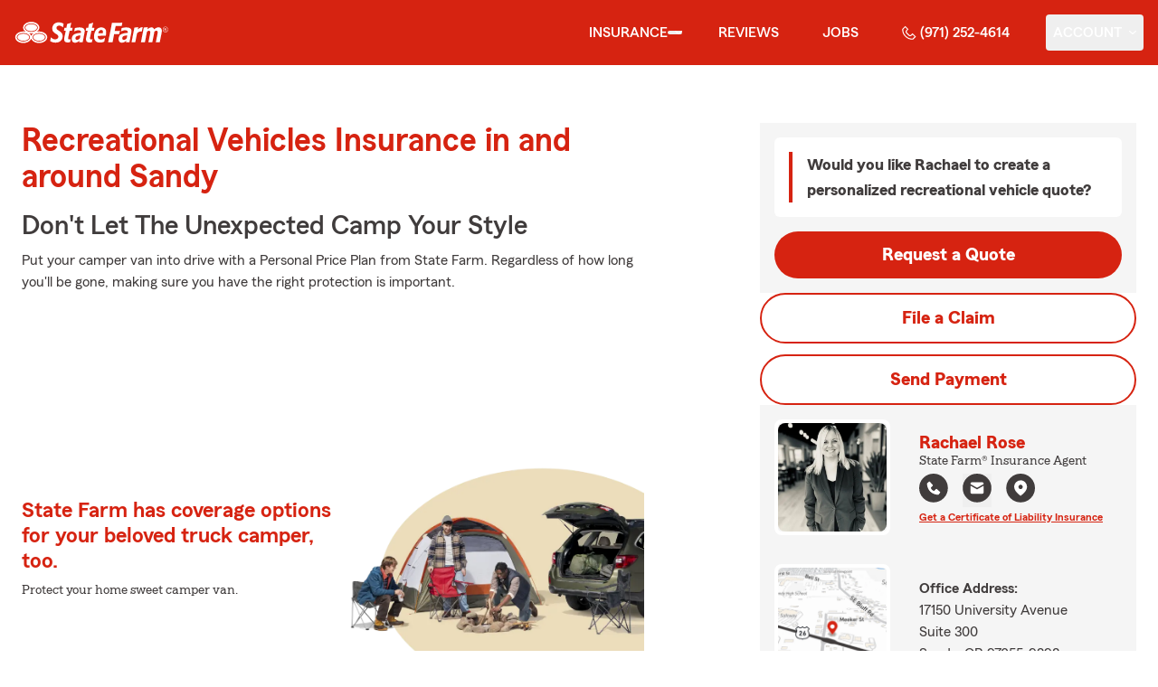

--- FILE ---
content_type: text/html
request_url: https://rachaelroseinsurance.com/insurance/recreational-vehicles
body_size: 48423
content:


<!-- start partial: m2/line-of-business/lob-layout.hbs -->



<!DOCTYPE html>
<html lang="en" class="font-sans antialiased leading-tight text-sf-charcoal">

<head>
    
    
    <!-- start partial: head/meta.hbs -->
    <meta charset='utf-8' />
    <meta name='viewport' content='width=device-width, initial-scale=1, minimal-ui' />
    <meta name='format-detection' content='telephone=no' />
    <meta name='siteType' content='mirus.mirus_m2' />
    <meta name='agentId' content='GSJRL6QS5AL' />
    <meta name='referrer' content='origin' />
    <meta name='peachy' content='[base64]' />
    <meta name='mobile-web-app-capable' content='yes' />
    
    <meta name='keywords' content='' />
    <meta name='description' content='Call (971) 252-4614 for RV, travel/camping trailer insurance and more. Get a free RV insurance quote from State Farm Agent Rachael Rose in Sandy, OR' />
    
    <meta property='og:title' content='RV Insurance - State Farm® | Rachael Rose in Sandy OR' />
    <meta property='og:type' content='website' />
    <meta property='og:url' content='https://rachaelroseinsurance.com' />
    <meta property='og:site_name' content='RV Insurance - State Farm® | Rachael Rose in Sandy OR' />
    <meta property='og:description' content='Call (971) 252-4614 for RV, travel/camping trailer insurance and more. Get a free RV insurance quote from State Farm Agent Rachael Rose in Sandy, OR' />
    <meta property='og:image' content='https://ephemera.mirus.io/imgr/250x0/https://storage.googleapis.com/static.mirus.io/images/dco/mx/approvals/accepted/GSJRL6QS5AL_agent_avatar_20250403231544Z_rachaelroseinsurance_com_awkwdnzyey.jpg' />
    
    <meta name='geo.position' content='45.399189;-122.273973' />
    <meta name='geo.placename' content='Sandy,OR' />
    <meta name='geo.region' content='US-OR' />
    
    <meta name='twitter:card' content='summary_large_image' />
    <meta name='twitter:title' content='RV Insurance - State Farm® | Rachael Rose in Sandy OR' />
    <meta name='twitter:description' content='Call (971) 252-4614 for RV, travel/camping trailer insurance and more. Get a free RV insurance quote from State Farm Agent Rachael Rose in Sandy, OR' />
    <meta name='twitter:image' content='https://ephemera.mirus.io/imgr/250x0/https://storage.googleapis.com/static.mirus.io/images/dco/mx/approvals/accepted/GSJRL6QS5AL_agent_avatar_20250403231544Z_rachaelroseinsurance_com_awkwdnzyey.jpg' />
    <meta name='twitter:domain' content='https://rachaelroseinsurance.com' />
    
    <meta name='mirus:productType' content='m2' />
    <meta name='mirus:branch' content='master' />
    <meta name='mirus:engineSHA' content='c13e47d3' />
    <meta name='mirus:configId' content='' />
    <meta name='mirus:renderedAt:UTC' content='2026-01-21T20:27:08.220Z' />
    <meta name='mirus:renderedAt:MiddleWest' content='January 21, 2026 at 2:27:08 PM CST' />
    <meta name='mirus:srcTemplate' content='m2-recreational-vehicles-lob.hbs' />
    
        <meta name="google-site-verification" content='google-site-verification&#x3D;QIRmB3ufRtNLp8f4KolYjEE2P1eHfJsEOU1L_2VvU-k' />
    
    
        <script type="text/javascript">
            window.dataLayer = window.dataLayer || {};
            dl = window.dataLayer;
            dl.screenId = dl.screenId || 'GSJRL6QS5AL';
            dl.pageName = dl.pageName || 'agent-micro-m';
        </script>
    
    <!-- end partial: head/meta.hbs -->
    
    
    
    <!-- start partial: head/ldjson.hbs -->
    <script type='application/ld+json'>
    {
        "@context": "http://schema.org/",
        "@type":  ["InsuranceAgency"],
        "name": "Rachael Rose - State Farm Agent - Sandy, OR",
        "description": "Call (971) 252-4614 for life, home, car insurance and more. Get a free quote from State Farm Agent Rachael Rose in Sandy, OR",
        "telephone": ["9712524614"],
        "geo": {
            "@type": "GeoCoordinates",
            "latitude": 45.399189,
            "longitude": -122.273973
        },
        "address": {
            "addressCountry": "United States",
            "@type": "PostalAddress",
            "addressLocality": "Sandy",
            "addressRegion": "OR",
            "postalCode": "97055-9293",
            "streetAddress": "17150 University Avenue Suite 300 "
        },
        "url": "https://rachaelroseinsurance.com",
        "sameAs": [
        ],
        "founder": {
            "@type": "Person",
            "name": "Rachael Rose",
            "image": "https://ephemera.mirus.io/imgr/250x0/https://storage.googleapis.com/static.mirus.io/images/dco/mx/approvals/accepted/GSJRL6QS5AL_agent_avatar_20250403231544Z_rachaelroseinsurance_com_awkwdnzyey.jpg",
            "jobTitle": "State Farm Agent"
        },
        "brand": "State Farm",
        "parentOrganization": "State Farm",
        "logo": "https://ephemera.mirus.io/cache/storage.googleapis.com/tintype.mirus.io/mx-static-shared-assets/master/382bf75bbaa1b2e5777c46149687fccbd9c7cd5f/img/sf-corporate-logo.webp",
        "branchOf": {
            "@type": "Organization",
            "name": "State Farm",
            "logo": "https://ephemera.mirus.io/cache/storage.googleapis.com/tintype.mirus.io/mx-static-shared-assets/master/382bf75bbaa1b2e5777c46149687fccbd9c7cd5f/img/sf-corporate-logo.webp",
            "brand": "State Farm",
            "parentOrganization": "State Farm"
        },
        "hasMap": "https://www.google.com/maps/search/?api=1&z=22&query=45.399189%2C-122.273973&query_place_id=ChIJW8iCDBSFlVQRXYn2ThXhEbY",
            "openingHoursSpecification": [
      {
        "@type": "OpeningHoursSpecification",
        "dayOfWeek": [
          "Monday",
          "Tuesday",
          "Wednesday",
          "Thursday",
          "Friday"
        ],
        "opens": "09:00",
        "closes": "17:00"
      }
    ],
        "makesOffer": [
                {
                    "@type": "Offer",
                    "@context": "http://schema.org/",
                    "name": "Auto Insurance",
                    "description": "Call (971) 252-4614 for car insurance and more. Get a free car insurance quote from State Farm Agent Rachael Rose in Sandy, OR",
                    "url": "https:///insurance/auto"
                },
                {
                    "@type": "Offer",
                    "@context": "http://schema.org/",
                    "name": "Motorcycle Insurance",
                    "description": "Call (971) 252-4614 for motorcycle insurance &amp; more. Get a free motorcycle insurance quote from State Farm Agent Rachael Rose in Sandy, OR",
                    "url": "https:///insurance/motorcycle"
                },
                {
                    "@type": "Offer",
                    "@context": "http://schema.org/",
                    "name": "Homeowners Insurance",
                    "description": "Call (971) 252-4614 for home insurance and more. Get a free home insurance quote from State Farm Agent Rachael Rose in Sandy, OR",
                    "url": "https:///insurance/homeowners"
                },
                {
                    "@type": "Offer",
                    "@context": "http://schema.org/",
                    "name": "Condo Insurance",
                    "description": "Call (971) 252-4614 for condo, car, life insurance and more. Get a free quote from State Farm Agent Rachael Rose in Sandy, OR",
                    "url": "https:///insurance/condo"
                },
                {
                    "@type": "Offer",
                    "@context": "http://schema.org/",
                    "name": "Renters Insurance",
                    "description": "Call (971) 252-4614 for renters insurance and more. Get a free renters insurance quote from State Farm Agent Rachael Rose in Sandy, OR",
                    "url": "https:///insurance/renters"
                },
                {
                    "@type": "Offer",
                    "@context": "http://schema.org/",
                    "name": "Business Insurance",
                    "description": "Call (971) 252-4614 for business, car, life insurance and more. Get a free quote from State Farm Agent Rachael Rose in Sandy, OR",
                    "url": "https:///insurance/business"
                },
                {
                    "@type": "Offer",
                    "@context": "http://schema.org/",
                    "name": "Life Insurance",
                    "description": "Call (971) 252-4614 for life insurance and more. Get a free life insurance quote from State Farm Agent Rachael Rose in Sandy, OR",
                    "url": "https:///insurance/life"
                },
                {
                    "@type": "Offer",
                    "@context": "http://schema.org/",
                    "name": "Rec Vehicles Insurance",
                    "description": "Call (971) 252-4614 for RV, travel/camping trailer insurance and more. Get a free RV insurance quote from State Farm Agent Rachael Rose in Sandy, OR",
                    "url": "https:///insurance/recreational-vehicles"
                },
                {
                    "@type": "Offer",
                    "@context": "http://schema.org/",
                    "name": "Boat Insurance",
                    "description": "Call (971) 252-4614 for boat insurance and more. Get a free boat insurance quote from State Farm Agent Rachael Rose in Sandy, OR",
                    "url": "https:///insurance/boat"
                },
                {
                    "@type": "Offer",
                    "@context": "http://schema.org/",
                    "name": "Pet Insurance",
                    "description": "Call (971) 252-4614 for pet insurance with Trupanion™. Get a free pet insurance quote from Trupanion &amp; State Farm Agent Rachael Rose in Sandy, OR",
                    "url": "https:///insurance/pet"
                }
        ],
            "areaServed": ["Sandy, OR"]
    }
    </script><!-- end partial: head/ldjson.hbs -->
    
    <title>RV Insurance - State Farm® | Rachael Rose in Sandy OR</title>

    <link rel="manifest" href="/manifest.webmanifest" />
    <link rel="icon" href="/favicon.ico" sizes="32x32" />
    <link rel="icon" type="image/svg+xml" href="https://ephemera.mirus.io/cache/storage.googleapis.com/tintype.mirus.io/mx-static-shared-assets/master/382bf75bbaa1b2e5777c46149687fccbd9c7cd5f/img/icon.svg" />
    <link rel="apple-touch-icon" href="https://ephemera.mirus.io/cache/storage.googleapis.com/tintype.mirus.io/mx-static-shared-assets/master/382bf75bbaa1b2e5777c46149687fccbd9c7cd5f/img/apple-touch-icon.webp" />

    <style>
*,:after,:before{--tw-border-spacing-x:0;--tw-border-spacing-y:0;--tw-translate-x:0;--tw-translate-y:0;--tw-rotate:0;--tw-skew-x:0;--tw-skew-y:0;--tw-scale-x:1;--tw-scale-y:1;--tw-pan-x: ;--tw-pan-y: ;--tw-pinch-zoom: ;--tw-scroll-snap-strictness:proximity;--tw-gradient-from-position: ;--tw-gradient-via-position: ;--tw-gradient-to-position: ;--tw-ordinal: ;--tw-slashed-zero: ;--tw-numeric-figure: ;--tw-numeric-spacing: ;--tw-numeric-fraction: ;--tw-ring-inset: ;--tw-ring-offset-width:0px;--tw-ring-offset-color:#fff;--tw-ring-color:rgba(59,130,246,.5);--tw-ring-offset-shadow:0 0 #0000;--tw-ring-shadow:0 0 #0000;--tw-shadow:0 0 #0000;--tw-shadow-colored:0 0 #0000;--tw-blur: ;--tw-brightness: ;--tw-contrast: ;--tw-grayscale: ;--tw-hue-rotate: ;--tw-invert: ;--tw-saturate: ;--tw-sepia: ;--tw-drop-shadow: ;--tw-backdrop-blur: ;--tw-backdrop-brightness: ;--tw-backdrop-contrast: ;--tw-backdrop-grayscale: ;--tw-backdrop-hue-rotate: ;--tw-backdrop-invert: ;--tw-backdrop-opacity: ;--tw-backdrop-saturate: ;--tw-backdrop-sepia: ;--tw-contain-size: ;--tw-contain-layout: ;--tw-contain-paint: ;--tw-contain-style: }::backdrop{--tw-border-spacing-x:0;--tw-border-spacing-y:0;--tw-translate-x:0;--tw-translate-y:0;--tw-rotate:0;--tw-skew-x:0;--tw-skew-y:0;--tw-scale-x:1;--tw-scale-y:1;--tw-pan-x: ;--tw-pan-y: ;--tw-pinch-zoom: ;--tw-scroll-snap-strictness:proximity;--tw-gradient-from-position: ;--tw-gradient-via-position: ;--tw-gradient-to-position: ;--tw-ordinal: ;--tw-slashed-zero: ;--tw-numeric-figure: ;--tw-numeric-spacing: ;--tw-numeric-fraction: ;--tw-ring-inset: ;--tw-ring-offset-width:0px;--tw-ring-offset-color:#fff;--tw-ring-color:rgba(59,130,246,.5);--tw-ring-offset-shadow:0 0 #0000;--tw-ring-shadow:0 0 #0000;--tw-shadow:0 0 #0000;--tw-shadow-colored:0 0 #0000;--tw-blur: ;--tw-brightness: ;--tw-contrast: ;--tw-grayscale: ;--tw-hue-rotate: ;--tw-invert: ;--tw-saturate: ;--tw-sepia: ;--tw-drop-shadow: ;--tw-backdrop-blur: ;--tw-backdrop-brightness: ;--tw-backdrop-contrast: ;--tw-backdrop-grayscale: ;--tw-backdrop-hue-rotate: ;--tw-backdrop-invert: ;--tw-backdrop-opacity: ;--tw-backdrop-saturate: ;--tw-backdrop-sepia: ;--tw-contain-size: ;--tw-contain-layout: ;--tw-contain-paint: ;--tw-contain-style: }*,:after,:before{border:0 solid #000;box-sizing:border-box}:after,:before{--tw-content:""}:host,html{line-height:1.5;-webkit-text-size-adjust:100%;font-family:ui-sans-serif,system-ui,sans-serif,Apple Color Emoji,Segoe UI Emoji,Segoe UI Symbol,Noto Color Emoji;font-feature-settings:normal;font-variation-settings:normal;-moz-tab-size:4;-o-tab-size:4;tab-size:4;-webkit-tap-highlight-color:transparent}body{line-height:inherit;margin:0}hr{border-top-width:1px;color:inherit;height:0}abbr:where([title]){-webkit-text-decoration:underline dotted;text-decoration:underline dotted}h1,h2,h3,h4,h5,h6{font-size:inherit;font-weight:inherit}a{color:inherit;text-decoration:inherit}b,strong{font-weight:bolder}code,kbd,pre,samp{font-family:ui-monospace,SFMono-Regular,Menlo,Monaco,Consolas,Liberation Mono,Courier New,monospace;font-feature-settings:normal;font-size:1em;font-variation-settings:normal}small{font-size:80%}sub,sup{font-size:75%;line-height:0;position:relative;vertical-align:baseline}sub{bottom:-.25em}sup{top:-.5em}table{border-collapse:collapse;border-color:inherit;text-indent:0}button,input,optgroup,select,textarea{color:inherit;font-family:inherit;font-feature-settings:inherit;font-size:100%;font-variation-settings:inherit;font-weight:inherit;letter-spacing:inherit;line-height:inherit;margin:0;padding:0}button,select{text-transform:none}button,input:where([type=button]),input:where([type=reset]),input:where([type=submit]){-webkit-appearance:button;background-color:transparent;background-image:none}:-moz-focusring{outline:auto}:-moz-ui-invalid{box-shadow:none}progress{vertical-align:baseline}::-webkit-inner-spin-button,::-webkit-outer-spin-button{height:auto}[type=search]{-webkit-appearance:textfield;outline-offset:-2px}::-webkit-search-decoration{-webkit-appearance:none}::-webkit-file-upload-button{-webkit-appearance:button;font:inherit}summary{display:list-item}blockquote,dd,dl,figure,h1,h2,h3,h4,h5,h6,hr,p,pre{margin:0}fieldset{margin:0}fieldset,legend{padding:0}menu,ol,ul{list-style:none;margin:0;padding:0}dialog{padding:0}textarea{resize:vertical}input::-moz-placeholder,textarea::-moz-placeholder{color:#a1a1aa;opacity:1}input::placeholder,textarea::placeholder{color:#a1a1aa;opacity:1}[role=button],button{cursor:pointer}:disabled{cursor:default}audio,canvas,embed,iframe,img,object,svg,video{display:block;vertical-align:middle}img,video{height:auto;max-width:100%}[hidden]:where(:not([hidden=until-found])){display:none}@font-face{font-display:swap;font-family:SourceSansPro-Reg;font-style:normal;font-weight:400;src:url("https://ephemera.mirus.io/cache/storage.googleapis.com/tintype.mirus.io/mx-static-shared-assets/master/382bf75bbaa1b2e5777c46149687fccbd9c7cd5f/fonts/SourceSansPro-Regular.woff2") format("woff2"),url("https://ephemera.mirus.io/cache/storage.googleapis.com/tintype.mirus.io/mx-static-shared-assets/master/382bf75bbaa1b2e5777c46149687fccbd9c7cd5f/fonts/SourceSansPro-Regular.woff") format("woff")}@font-face{font-display:swap;font-family:MecherleSans-Reg;font-style:normal;font-weight:400;src:url("https://ephemera.mirus.io/cache/storage.googleapis.com/tintype.mirus.io/mx-static-shared-assets/master/382bf75bbaa1b2e5777c46149687fccbd9c7cd5f/fonts/sf/MecherleSans-Regular.woff2") format("woff2"),url("https://ephemera.mirus.io/cache/storage.googleapis.com/tintype.mirus.io/mx-static-shared-assets/master/382bf75bbaa1b2e5777c46149687fccbd9c7cd5f/fonts/sf/MecherleSans-Regular.woff") format("woff"),url("https://ephemera.mirus.io/cache/storage.googleapis.com/tintype.mirus.io/mx-static-shared-assets/master/382bf75bbaa1b2e5777c46149687fccbd9c7cd5f/fonts/sf/MecherleSans-Regular.ttf") format("truetype"),url("https://ephemera.mirus.io/cache/storage.googleapis.com/tintype.mirus.io/mx-static-shared-assets/master/382bf75bbaa1b2e5777c46149687fccbd9c7cd5f/fonts/sf/MecherleSans-Regular.otf") format("opentype")}@font-face{font-display:swap;font-family:MecherleSans-Med;font-style:normal;font-weight:500;src:url("https://ephemera.mirus.io/cache/storage.googleapis.com/tintype.mirus.io/mx-static-shared-assets/master/382bf75bbaa1b2e5777c46149687fccbd9c7cd5f/fonts/sf/MecherleSans-Medium.woff2") format("woff2"),url("https://ephemera.mirus.io/cache/storage.googleapis.com/tintype.mirus.io/mx-static-shared-assets/master/382bf75bbaa1b2e5777c46149687fccbd9c7cd5f/fonts/sf/MecherleSans-Medium.woff") format("woff"),url("https://ephemera.mirus.io/cache/storage.googleapis.com/tintype.mirus.io/mx-static-shared-assets/master/382bf75bbaa1b2e5777c46149687fccbd9c7cd5f/fonts/sf/MecherleSans-Medium.ttf") format("truetype"),url("https://ephemera.mirus.io/cache/storage.googleapis.com/tintype.mirus.io/mx-static-shared-assets/master/382bf75bbaa1b2e5777c46149687fccbd9c7cd5f/fonts/sf/MecherleSans-Medium.otf") format("opentype")}@font-face{font-display:swap;font-family:MecherleSans-Semi;font-style:normal;font-weight:600;src:url("https://ephemera.mirus.io/cache/storage.googleapis.com/tintype.mirus.io/mx-static-shared-assets/master/382bf75bbaa1b2e5777c46149687fccbd9c7cd5f/fonts/sf/MecherleSans-SemiBold.woff2") format("woff2"),url("https://ephemera.mirus.io/cache/storage.googleapis.com/tintype.mirus.io/mx-static-shared-assets/master/382bf75bbaa1b2e5777c46149687fccbd9c7cd5f/fonts/sf/MecherleSans-SemiBold.woff") format("woff"),url("https://ephemera.mirus.io/cache/storage.googleapis.com/tintype.mirus.io/mx-static-shared-assets/master/382bf75bbaa1b2e5777c46149687fccbd9c7cd5f/fonts/sf/MecherleSans-SemiBold.ttf") format("truetype"),url("https://ephemera.mirus.io/cache/storage.googleapis.com/tintype.mirus.io/mx-static-shared-assets/master/382bf75bbaa1b2e5777c46149687fccbd9c7cd5f/fonts/sf/MecherleSans-SemiBold.otf") format("opentype")}@font-face{font-display:swap;font-family:MecherleSans-Bold;font-style:normal;font-weight:700;src:url("https://ephemera.mirus.io/cache/storage.googleapis.com/tintype.mirus.io/mx-static-shared-assets/master/382bf75bbaa1b2e5777c46149687fccbd9c7cd5f/fonts/sf/MecherleSans-Bold.woff2") format("woff2"),url("https://ephemera.mirus.io/cache/storage.googleapis.com/tintype.mirus.io/mx-static-shared-assets/master/382bf75bbaa1b2e5777c46149687fccbd9c7cd5f/fonts/sf/MecherleSans-Bold.woff") format("woff"),url("https://ephemera.mirus.io/cache/storage.googleapis.com/tintype.mirus.io/mx-static-shared-assets/master/382bf75bbaa1b2e5777c46149687fccbd9c7cd5f/fonts/sf/MecherleSans-Bold.ttf") format("truetype"),url("https://ephemera.mirus.io/cache/storage.googleapis.com/tintype.mirus.io/mx-static-shared-assets/master/382bf75bbaa1b2e5777c46149687fccbd9c7cd5f/fonts/sf/MecherleSans-Bold.otf") format("opentype")}@font-face{font-display:swap;font-family:MecherleLegal-Reg;font-style:normal;font-weight:400;src:url("https://ephemera.mirus.io/cache/storage.googleapis.com/tintype.mirus.io/mx-static-shared-assets/master/382bf75bbaa1b2e5777c46149687fccbd9c7cd5f/fonts/sf/MecherleLegal-Regular.woff2") format("woff2"),url("https://ephemera.mirus.io/cache/storage.googleapis.com/tintype.mirus.io/mx-static-shared-assets/master/382bf75bbaa1b2e5777c46149687fccbd9c7cd5f/fonts/sf/MecherleLegal-Regular.woff") format("woff"),url("https://ephemera.mirus.io/cache/storage.googleapis.com/tintype.mirus.io/mx-static-shared-assets/master/382bf75bbaa1b2e5777c46149687fccbd9c7cd5f/fonts/sf/MecherleLegal-Regular.ttf") format("truetype"),url("https://ephemera.mirus.io/cache/storage.googleapis.com/tintype.mirus.io/mx-static-shared-assets/master/382bf75bbaa1b2e5777c46149687fccbd9c7cd5f/fonts/sf/MecherleLegal-Regular.otf") format("opentype")}@font-face{font-display:swap;font-family:MecherleLegal-Med;font-style:normal;font-weight:500;src:url("https://ephemera.mirus.io/cache/storage.googleapis.com/tintype.mirus.io/mx-static-shared-assets/master/382bf75bbaa1b2e5777c46149687fccbd9c7cd5f/fonts/sf/MecherleLegal-Medium.woff2") format("woff2"),url("https://ephemera.mirus.io/cache/storage.googleapis.com/tintype.mirus.io/mx-static-shared-assets/master/382bf75bbaa1b2e5777c46149687fccbd9c7cd5f/fonts/sf/MecherleLegal-Medium.woff") format("woff"),url("https://ephemera.mirus.io/cache/storage.googleapis.com/tintype.mirus.io/mx-static-shared-assets/master/382bf75bbaa1b2e5777c46149687fccbd9c7cd5f/fonts/sf/MecherleLegal-Medium.ttf") format("truetype"),url("https://ephemera.mirus.io/cache/storage.googleapis.com/tintype.mirus.io/mx-static-shared-assets/master/382bf75bbaa1b2e5777c46149687fccbd9c7cd5f/fonts/sf/MecherleLegal-Medium.otf") format("opentype")}@font-face{font-display:swap;font-family:MecherleSlab-Reg;font-style:normal;font-weight:400;src:url("https://ephemera.mirus.io/cache/storage.googleapis.com/tintype.mirus.io/mx-static-shared-assets/master/382bf75bbaa1b2e5777c46149687fccbd9c7cd5f/fonts/sf/MecherleSlab-Regular.woff2") format("woff2"),url("https://ephemera.mirus.io/cache/storage.googleapis.com/tintype.mirus.io/mx-static-shared-assets/master/382bf75bbaa1b2e5777c46149687fccbd9c7cd5f/fonts/sf/MecherleSlab-Regular.woff") format("woff"),url("https://ephemera.mirus.io/cache/storage.googleapis.com/tintype.mirus.io/mx-static-shared-assets/master/382bf75bbaa1b2e5777c46149687fccbd9c7cd5f/fonts/sf/MecherleSlab-Regular.ttf") format("truetype"),url("https://ephemera.mirus.io/cache/storage.googleapis.com/tintype.mirus.io/mx-static-shared-assets/master/382bf75bbaa1b2e5777c46149687fccbd9c7cd5f/fonts/sf/MecherleSlab-Regular.otf") format("opentype")}.container{width:100%}@media (min-width:640px){.container{max-width:640px}}@media (min-width:768px){.container{max-width:768px}}@media (min-width:1024px){.container{max-width:1024px}}@media (min-width:1280px){.container{max-width:1280px}}@media (min-width:1536px){.container{max-width:1536px}}.btn{align-items:center;border-radius:9999px;cursor:pointer;display:flex;font-family:MecherleSans-Bold,SourceSansPro-Reg,Arial,sans-serif;font-size:1.125rem;font-weight:700;justify-content:center;line-height:1.75rem;padding:.75rem 1.25rem;text-align:center;transition-duration:.15s;transition-property:color,background-color,border-color,text-decoration-color,fill,stroke,opacity,box-shadow,transform,filter,backdrop-filter;transition-timing-function:cubic-bezier(.4,0,.2,1);transition-timing-function:cubic-bezier(0,0,.2,1);width:100%}.btn:focus-visible{outline:2px solid transparent;outline-offset:2px;--tw-ring-offset-shadow:var(--tw-ring-inset) 0 0 0 var(--tw-ring-offset-width) var(--tw-ring-offset-color);--tw-ring-shadow:var(--tw-ring-inset) 0 0 0 calc(3px + var(--tw-ring-offset-width)) var(--tw-ring-color);box-shadow:var(--tw-ring-offset-shadow),var(--tw-ring-shadow),var(--tw-shadow,0 0 #0000);--tw-ring-opacity:1;--tw-ring-color:rgb(170 27 13/var(--tw-ring-opacity,1));--tw-ring-offset-width:2px}@media (min-width:640px){.btn{font-size:1.125rem;line-height:1.75rem}}@media (min-width:768px){.btn{font-size:1.25rem;line-height:1.75rem}}.btn-primary{--tw-bg-opacity:1;background-color:rgb(214 35 17/var(--tw-bg-opacity,1));--tw-text-opacity:1;color:rgb(255 255 255/var(--tw-text-opacity,1))}.btn-primary:hover{--tw-bg-opacity:1;background-color:rgb(170 27 13/var(--tw-bg-opacity,1))}.btn-primary:focus-visible{--tw-bg-opacity:1;background-color:rgb(170 27 13/var(--tw-bg-opacity,1))}.btn-secondary{border-width:2px;--tw-border-opacity:1;border-color:rgb(214 35 17/var(--tw-border-opacity,1));--tw-text-opacity:1;color:rgb(214 35 17/var(--tw-text-opacity,1))}.btn-secondary:hover{--tw-bg-opacity:1;background-color:rgb(214 35 17/var(--tw-bg-opacity,1));--tw-text-opacity:1;color:rgb(255 255 255/var(--tw-text-opacity,1))}.btn-tab{border-top-left-radius:.5rem;border-top-right-radius:.5rem;font-size:1.125rem;line-height:1.75rem;margin-bottom:-.5rem;max-width:24rem;padding:.75rem .75rem 1.25rem;width:100%;--tw-text-opacity:1;color:rgb(0 0 0/var(--tw-text-opacity,1));font-family:MecherleSans-Med,SourceSansPro-Reg,Arial,sans-serif;transition-duration:.15s;transition-property:all;transition-timing-function:cubic-bezier(.4,0,.2,1);transition-timing-function:cubic-bezier(0,0,.2,1)}.btn-tab,.btn-tab:focus{outline:2px solid transparent;outline-offset:2px}.btn-tab:focus{--tw-translate-y:-0.5rem;border-top-width:2px;transform:translate(var(--tw-translate-x),var(--tw-translate-y)) rotate(var(--tw-rotate)) skewX(var(--tw-skew-x)) skewY(var(--tw-skew-y)) scaleX(var(--tw-scale-x)) scaleY(var(--tw-scale-y));--tw-border-opacity:1;border-color:rgb(214 35 17/var(--tw-border-opacity,1))}.career-plug-description ul{list-style-position:inside;list-style-type:disc}.career-plug-description p{margin-top:1rem}.career-plug-description .trix-content>:not([hidden])~:not([hidden]){--tw-space-y-reverse:0;margin-bottom:calc(.5rem*var(--tw-space-y-reverse));margin-top:calc(.5rem*(1 - var(--tw-space-y-reverse)))}.career-plug-description .trix-content h2,.career-plug-description .trix-content strong{display:block;font-size:1.5rem;font-weight:600;margin-bottom:1rem;margin-top:2rem!important;--tw-text-opacity:1;color:rgb(214 35 17/var(--tw-text-opacity,1))}.career-plug-description .job-compensation{margin-top:1rem}.sentence-case{text-transform:lowercase}.sentence-case:first-letter{text-transform:uppercase}.m2-radio-input:not(:checked):not(:focus)+label:hover:before{--tw-border-opacity:1;border-color:rgb(64 60 60/var(--tw-border-opacity,1))}.m2-radio-input:checked+label:before{background-size:.75rem;transition-duration:.15s;transition-property:all;transition-timing-function:cubic-bezier(.4,0,.2,1)}.m2-radio-input:checked:active+label:before,.m2-radio-input:focus+label:before{--tw-ring-offset-shadow:var(--tw-ring-inset) 0 0 0 var(--tw-ring-offset-width) var(--tw-ring-offset-color);--tw-ring-shadow:var(--tw-ring-inset) 0 0 0 calc(2px + var(--tw-ring-offset-width)) var(--tw-ring-color);box-shadow:var(--tw-ring-offset-shadow),var(--tw-ring-shadow),var(--tw-shadow,0 0 #0000);--tw-ring-opacity:1;--tw-ring-color:rgb(214 35 17/var(--tw-ring-opacity,1));--tw-ring-offset-width:2px}.m2-radio-label:before{background-image:url("data:image/svg+xml;charset=utf8,%3Csvg xmlns='http://www.w3.org/2000/svg' viewBox='0 0 16 16'%3E%3Cg class='nc-icon-wrapper' fill='%23f23c20'%3E%3Ccircle cx='8' cy='8' r='8' fill='%23f23c20'%3E%3C/circle%3E%3C/g%3E%3C/svg%3E");background-size:0;border-radius:9999px;border-width:2px;content:"";display:inline-block;flex-shrink:0;height:1.5rem;margin-right:.5rem;position:relative;width:1.5rem;--tw-border-opacity:1;background-position:50%;background-repeat:no-repeat;border-color:rgb(156 156 156/var(--tw-border-opacity,1));transition-duration:.15s;transition-property:all;transition-timing-function:cubic-bezier(.4,0,.2,1)}.m2-contact-form-checkbox{position:relative}.m2-contact-form-checkbox input:focus:not(:focus-visible){outline:none}.m2-contact-form-checkbox input:focus+.m2-checkbox-label{border-radius:.25rem;--tw-ring-offset-shadow:var(--tw-ring-inset) 0 0 0 var(--tw-ring-offset-width) var(--tw-ring-offset-color);--tw-ring-shadow:var(--tw-ring-inset) 0 0 0 calc(2px + var(--tw-ring-offset-width)) var(--tw-ring-color);box-shadow:var(--tw-ring-offset-shadow),var(--tw-ring-shadow),var(--tw-shadow,0 0 #0000);--tw-ring-opacity:1;--tw-ring-color:rgb(214 35 17/var(--tw-ring-opacity,1))}.m2-contact-form-checkbox input:checked+.m2-checkbox-label:before{border-style:none;--tw-bg-opacity:1;background-color:rgb(214 35 17/var(--tw-bg-opacity,1))}.m2-contact-form-checkbox input:checked+.m2-checkbox-label .path{stroke:#fff;stroke-dashoffset:0}.m2-checkbox-input{clip:rect(1px,1px,1px,1px)}.m2-checkbox-label{-webkit-user-select:none;-moz-user-select:none;user-select:none}.m2-checkbox-label .path{stroke:#f20c23;stroke-dasharray:111.46px;stroke-dashoffset:111.46px;transition:all .35s ease-out}.m2-checkbox-label:before{border-color:rgb(156 156 156/var(--tw-border-opacity,1));border-radius:.25rem;border-width:1px;content:"";display:inline-block;height:1.5rem;left:0;margin-right:.75rem;position:absolute;transition-duration:.3s;transition-property:all;transition-timing-function:cubic-bezier(.4,0,.2,1);transition-timing-function:cubic-bezier(0,0,.2,1);width:1.5rem}.m2-checkbox-label:before,.m2-form-input{--tw-border-opacity:1}.m2-form-input{border-bottom-width:1px;border-color:rgb(64 60 60/var(--tw-border-opacity,1));height:3rem;width:100%;--tw-bg-opacity:1;background-color:rgb(245 245 245/var(--tw-bg-opacity,1));padding:.75rem;--tw-text-opacity:1;color:rgb(64 60 60/var(--tw-text-opacity,1))}.m2-form-input::-moz-placeholder{color:transparent}.m2-form-input::placeholder{color:transparent}.m2-form-input{transition-duration:.15s;transition-property:color,background-color,border-color,text-decoration-color,fill,stroke;transition-timing-function:cubic-bezier(.4,0,.2,1)}.m2-form-input,.m2-form-input:focus{outline:2px solid transparent;outline-offset:2px}.m2-form-input:focus{border-bottom-width:2px;--tw-border-opacity:1;border-color:rgb(34 197 94/var(--tw-border-opacity,1))}.m2-form-input[error]{border-bottom-width:2px;--tw-border-opacity:1;border-color:rgb(170 27 13/var(--tw-border-opacity,1))}.more-text-message p:not(:first-child),.more-text-message ul{margin-top:.5rem}.more-text-message ul li{list-style-type:disc;margin-left:2.5rem;margin-top:.5rem;padding-left:.75rem}.more-text-message ul li li{list-style:circle}.sr-only{height:1px;margin:-1px;overflow:hidden;padding:0;position:absolute;width:1px;clip:rect(0,0,0,0);border-width:0;white-space:nowrap}.pointer-events-none{pointer-events:none}.pointer-events-auto{pointer-events:auto}.visible{visibility:visible}.collapse{visibility:collapse}.fixed{position:fixed}.\!absolute{position:absolute!important}.absolute{position:absolute}.relative{position:relative}.sticky{position:sticky}.inset-0{inset:0}.inset-x-0{left:0;right:0}.-right-6{right:-1.5rem}.-top-24{top:-6rem}.-top-4{top:-1rem}.bottom-0{bottom:0}.bottom-1{bottom:.25rem}.bottom-1\/2{bottom:50%}.bottom-28{bottom:7rem}.bottom-4{bottom:1rem}.left-0{left:0}.left-1{left:.25rem}.left-1\/2{left:50%}.left-2{left:.5rem}.left-6{left:1.5rem}.left-auto{left:auto}.right-0{right:0}.right-1{right:.25rem}.right-1\/2{right:50%}.right-2{right:.5rem}.right-4{right:1rem}.right-6{right:1.5rem}.right-8{right:2rem}.top-0{top:0}.top-1{top:.25rem}.top-1\/2{top:50%}.top-36{top:9rem}.top-6{top:1.5rem}.top-72{top:18rem}.top-\[72px\]{top:72px}.top-full{top:100%}.-z-10{z-index:-10}.z-0{z-index:0}.z-10{z-index:10}.z-30{z-index:30}.z-50{z-index:50}.col-span-1{grid-column:span 1/span 1}.col-span-2{grid-column:span 2/span 2}.col-span-3{grid-column:span 3/span 3}.col-span-5{grid-column:span 5/span 5}.col-span-6{grid-column:span 6/span 6}.col-span-9{grid-column:span 9/span 9}.col-span-full{grid-column:1/-1}.float-right{float:right}.\!m-0{margin:0!important}.m-0{margin:0}.m-2{margin:.5rem}.m-3{margin:.75rem}.m-auto{margin:auto}.-mx-6{margin-left:-1.5rem;margin-right:-1.5rem}.-my-1{margin-bottom:-.25rem;margin-top:-.25rem}.mx-2{margin-left:.5rem;margin-right:.5rem}.mx-4{margin-left:1rem;margin-right:1rem}.mx-6{margin-left:1.5rem;margin-right:1.5rem}.mx-auto{margin-left:auto;margin-right:auto}.my-12{margin-bottom:3rem;margin-top:3rem}.my-16{margin-bottom:4rem;margin-top:4rem}.my-2{margin-bottom:.5rem;margin-top:.5rem}.my-4{margin-bottom:1rem;margin-top:1rem}.my-5{margin-bottom:1.25rem;margin-top:1.25rem}.my-8{margin-bottom:2rem;margin-top:2rem}.my-auto{margin-bottom:auto;margin-top:auto}.-mb-1{margin-bottom:-.25rem}.-ml-5{margin-left:-1.25rem}.-mr-0\.5{margin-right:-.125rem}.-mr-1{margin-right:-.25rem}.-mr-1\.5{margin-right:-.375rem}.-mr-8{margin-right:-2rem}.-mt-0{margin-top:0}.-mt-0\.5{margin-top:-.125rem}.-mt-1{margin-top:-.25rem}.-mt-1\.5{margin-top:-.375rem}.-mt-16{margin-top:-4rem}.-mt-2{margin-top:-.5rem}.-mt-2\.5{margin-top:-.625rem}.-mt-3{margin-top:-.75rem}.-mt-4{margin-top:-1rem}.-mt-52{margin-top:-13rem}.mb-1{margin-bottom:.25rem}.mb-1\.5{margin-bottom:.375rem}.mb-10{margin-bottom:2.5rem}.mb-16{margin-bottom:4rem}.mb-2{margin-bottom:.5rem}.mb-3{margin-bottom:.75rem}.mb-4{margin-bottom:1rem}.mb-5{margin-bottom:1.25rem}.mb-6{margin-bottom:1.5rem}.mb-8{margin-bottom:2rem}.ml-1{margin-left:.25rem}.ml-1\.5{margin-left:.375rem}.ml-2{margin-left:.5rem}.ml-4{margin-left:1rem}.ml-8{margin-left:2rem}.ml-auto{margin-left:auto}.mr-1{margin-right:.25rem}.mr-2{margin-right:.5rem}.mr-4{margin-right:1rem}.mr-8{margin-right:2rem}.mt-0\.5{margin-top:.125rem}.mt-1{margin-top:.25rem}.mt-1\.5{margin-top:.375rem}.mt-16{margin-top:4rem}.mt-2{margin-top:.5rem}.mt-3{margin-top:.75rem}.mt-4{margin-top:1rem}.mt-5{margin-top:1.25rem}.mt-6{margin-top:1.5rem}.mt-8{margin-top:2rem}.mt-auto{margin-top:auto}.block{display:block}.inline-block{display:inline-block}.inline{display:inline}.flex{display:flex}.inline-flex{display:inline-flex}.grid{display:grid}.hidden{display:none}.aspect-1{aspect-ratio:1}.aspect-\[16\/9\]{aspect-ratio:16/9}.aspect-\[3\/2\]{aspect-ratio:3/2}.aspect-\[4\/3\]{aspect-ratio:4/3}.aspect-\[6\/1\]{aspect-ratio:6/1}.h-0{height:0}.h-0\.5{height:.125rem}.h-1{height:.25rem}.h-10{height:2.5rem}.h-11{height:2.75rem}.h-12{height:3rem}.h-16{height:4rem}.h-2{height:.5rem}.h-20{height:5rem}.h-3{height:.75rem}.h-32{height:8rem}.h-4{height:1rem}.h-44{height:11rem}.h-48{height:12rem}.h-5{height:1.25rem}.h-6{height:1.5rem}.h-8{height:2rem}.h-96{height:24rem}.h-\[172px\]{height:172px}.h-auto{height:auto}.h-fit{height:-moz-fit-content;height:fit-content}.h-full{height:100%}.h-svh{height:100svh}.max-h-100{max-height:25rem}.max-h-24{max-height:6rem}.max-h-full{max-height:100%}.w-0{width:0}.w-1{width:.25rem}.w-1\/2{width:50%}.w-1\/3{width:33.333333%}.w-1\/4{width:25%}.w-10{width:2.5rem}.w-11{width:2.75rem}.w-11\/12{width:91.666667%}.w-12{width:3rem}.w-16{width:4rem}.w-2{width:.5rem}.w-2\/3{width:66.666667%}.w-20{width:5rem}.w-4{width:1rem}.w-44{width:11rem}.w-5{width:1.25rem}.w-5\/6{width:83.333333%}.w-56{width:14rem}.w-6{width:1.5rem}.w-8{width:2rem}.w-auto{width:auto}.w-fit{width:-moz-fit-content;width:fit-content}.w-full{width:100%}.w-max{width:-moz-max-content;width:max-content}.w-screen{width:100vw}.min-w-0{min-width:0}.min-w-\[300px\]{min-width:300px}.min-w-\[4rem\]{min-width:4rem}.max-w-44{max-width:11rem}.max-w-\[10rem\]{max-width:10rem}.max-w-\[12rem\]{max-width:12rem}.max-w-\[164px\]{max-width:164px}.max-w-\[200px\]{max-width:200px}.max-w-\[50\%\]{max-width:50%}.max-w-full{max-width:100%}.max-w-lg{max-width:32rem}.max-w-md{max-width:28rem}.max-w-screen-2xl{max-width:1536px}.max-w-screen-lg{max-width:1024px}.max-w-screen-md{max-width:768px}.max-w-screen-sm{max-width:640px}.max-w-screen-xl{max-width:1280px}.max-w-sm{max-width:24rem}.max-w-xs{max-width:20rem}.flex-1{flex:1 1 0%}.shrink-0{flex-shrink:0}.flex-grow,.grow{flex-grow:1}.\!-translate-y-5{--tw-translate-y:-1.25rem!important;transform:translate(var(--tw-translate-x),var(--tw-translate-y)) rotate(var(--tw-rotate)) skewX(var(--tw-skew-x)) skewY(var(--tw-skew-y)) scaleX(var(--tw-scale-x)) scaleY(var(--tw-scale-y))!important}.-translate-x-full{--tw-translate-x:-100%}.-translate-x-full,.-translate-y-1\/2{transform:translate(var(--tw-translate-x),var(--tw-translate-y)) rotate(var(--tw-rotate)) skewX(var(--tw-skew-x)) skewY(var(--tw-skew-y)) scaleX(var(--tw-scale-x)) scaleY(var(--tw-scale-y))}.-translate-y-1\/2{--tw-translate-y:-50%}.-translate-y-2{--tw-translate-y:-0.5rem}.-translate-y-2,.-translate-y-full{transform:translate(var(--tw-translate-x),var(--tw-translate-y)) rotate(var(--tw-rotate)) skewX(var(--tw-skew-x)) skewY(var(--tw-skew-y)) scaleX(var(--tw-scale-x)) scaleY(var(--tw-scale-y))}.-translate-y-full{--tw-translate-y:-100%}.translate-x-0{--tw-translate-x:0px}.translate-x-0,.translate-x-1\/2{transform:translate(var(--tw-translate-x),var(--tw-translate-y)) rotate(var(--tw-rotate)) skewX(var(--tw-skew-x)) skewY(var(--tw-skew-y)) scaleX(var(--tw-scale-x)) scaleY(var(--tw-scale-y))}.translate-x-1\/2{--tw-translate-x:50%}.translate-x-4{--tw-translate-x:1rem}.translate-x-4,.translate-x-full{transform:translate(var(--tw-translate-x),var(--tw-translate-y)) rotate(var(--tw-rotate)) skewX(var(--tw-skew-x)) skewY(var(--tw-skew-y)) scaleX(var(--tw-scale-x)) scaleY(var(--tw-scale-y))}.translate-x-full{--tw-translate-x:100%}.translate-y-0{--tw-translate-y:0px}.translate-y-0,.translate-y-1\/2{transform:translate(var(--tw-translate-x),var(--tw-translate-y)) rotate(var(--tw-rotate)) skewX(var(--tw-skew-x)) skewY(var(--tw-skew-y)) scaleX(var(--tw-scale-x)) scaleY(var(--tw-scale-y))}.translate-y-1\/2{--tw-translate-y:50%}.-rotate-45{--tw-rotate:-45deg}.-rotate-45,.rotate-0{transform:translate(var(--tw-translate-x),var(--tw-translate-y)) rotate(var(--tw-rotate)) skewX(var(--tw-skew-x)) skewY(var(--tw-skew-y)) scaleX(var(--tw-scale-x)) scaleY(var(--tw-scale-y))}.rotate-0{--tw-rotate:0deg}.rotate-180{--tw-rotate:180deg}.rotate-180,.rotate-45{transform:translate(var(--tw-translate-x),var(--tw-translate-y)) rotate(var(--tw-rotate)) skewX(var(--tw-skew-x)) skewY(var(--tw-skew-y)) scaleX(var(--tw-scale-x)) scaleY(var(--tw-scale-y))}.rotate-45{--tw-rotate:45deg}.-scale-y-100{--tw-scale-y:-1}.-scale-y-100,.transform{transform:translate(var(--tw-translate-x),var(--tw-translate-y)) rotate(var(--tw-rotate)) skewX(var(--tw-skew-x)) skewY(var(--tw-skew-y)) scaleX(var(--tw-scale-x)) scaleY(var(--tw-scale-y))}.cursor-default{cursor:default}.cursor-pointer{cursor:pointer}.select-none{-webkit-user-select:none;-moz-user-select:none;user-select:none}.resize{resize:both}.scroll-mt-16{scroll-margin-top:4rem}.list-inside{list-style-position:inside}.list-outside{list-style-position:outside}.list-disc{list-style-type:disc}.list-none{list-style-type:none}.break-inside-avoid-column{-moz-column-break-inside:avoid;break-inside:avoid-column}.grid-cols-1{grid-template-columns:repeat(1,minmax(0,1fr))}.grid-cols-3{grid-template-columns:repeat(3,minmax(0,1fr))}.grid-cols-4{grid-template-columns:repeat(4,minmax(0,1fr))}.grid-cols-9{grid-template-columns:repeat(9,minmax(0,1fr))}.grid-cols-\[auto_1fr\]{grid-template-columns:auto 1fr}.grid-cols-\[repeat\(2\2c _fit-content\(50\%\)\)\]{grid-template-columns:repeat(2,fit-content(50%))}.grid-rows-3{grid-template-rows:repeat(3,minmax(0,1fr))}.flex-row{flex-direction:row}.flex-col{flex-direction:column}.flex-wrap{flex-wrap:wrap}.flex-nowrap{flex-wrap:nowrap}.place-content-between{place-content:space-between}.place-items-start{place-items:start}.place-items-center{place-items:center}.content-center{align-content:center}.content-between{align-content:space-between}.items-start{align-items:flex-start}.items-center{align-items:center}.justify-start{justify-content:flex-start}.justify-end{justify-content:flex-end}.justify-center{justify-content:center}.justify-between{justify-content:space-between}.justify-around{justify-content:space-around}.justify-evenly{justify-content:space-evenly}.gap-0\.5{gap:.125rem}.gap-1{gap:.25rem}.gap-2{gap:.5rem}.gap-2\.5{gap:.625rem}.gap-3{gap:.75rem}.gap-4{gap:1rem}.gap-6{gap:1.5rem}.gap-8{gap:2rem}.gap-x-0{-moz-column-gap:0;column-gap:0}.gap-x-1{-moz-column-gap:.25rem;column-gap:.25rem}.gap-x-2{-moz-column-gap:.5rem;column-gap:.5rem}.gap-x-4{-moz-column-gap:1rem;column-gap:1rem}.space-x-2>:not([hidden])~:not([hidden]){--tw-space-x-reverse:0;margin-left:calc(.5rem*(1 - var(--tw-space-x-reverse)));margin-right:calc(.5rem*var(--tw-space-x-reverse))}.space-x-4>:not([hidden])~:not([hidden]){--tw-space-x-reverse:0;margin-left:calc(1rem*(1 - var(--tw-space-x-reverse)));margin-right:calc(1rem*var(--tw-space-x-reverse))}.space-y-2>:not([hidden])~:not([hidden]){--tw-space-y-reverse:0;margin-bottom:calc(.5rem*var(--tw-space-y-reverse));margin-top:calc(.5rem*(1 - var(--tw-space-y-reverse)))}.space-y-3>:not([hidden])~:not([hidden]){--tw-space-y-reverse:0;margin-bottom:calc(.75rem*var(--tw-space-y-reverse));margin-top:calc(.75rem*(1 - var(--tw-space-y-reverse)))}.space-y-4>:not([hidden])~:not([hidden]){--tw-space-y-reverse:0;margin-bottom:calc(1rem*var(--tw-space-y-reverse));margin-top:calc(1rem*(1 - var(--tw-space-y-reverse)))}.space-y-5>:not([hidden])~:not([hidden]){--tw-space-y-reverse:0;margin-bottom:calc(1.25rem*var(--tw-space-y-reverse));margin-top:calc(1.25rem*(1 - var(--tw-space-y-reverse)))}.space-y-6>:not([hidden])~:not([hidden]){--tw-space-y-reverse:0;margin-bottom:calc(1.5rem*var(--tw-space-y-reverse));margin-top:calc(1.5rem*(1 - var(--tw-space-y-reverse)))}.space-y-8>:not([hidden])~:not([hidden]){--tw-space-y-reverse:0;margin-bottom:calc(2rem*var(--tw-space-y-reverse));margin-top:calc(2rem*(1 - var(--tw-space-y-reverse)))}.divide-x>:not([hidden])~:not([hidden]){--tw-divide-x-reverse:0;border-left-width:calc(1px*(1 - var(--tw-divide-x-reverse)));border-right-width:calc(1px*var(--tw-divide-x-reverse))}.divide-y>:not([hidden])~:not([hidden]){--tw-divide-y-reverse:0;border-bottom-width:calc(1px*var(--tw-divide-y-reverse));border-top-width:calc(1px*(1 - var(--tw-divide-y-reverse)))}.divide-y-2>:not([hidden])~:not([hidden]){--tw-divide-y-reverse:0;border-bottom-width:calc(2px*var(--tw-divide-y-reverse));border-top-width:calc(2px*(1 - var(--tw-divide-y-reverse)))}.divide-sf-charcoal-200>:not([hidden])~:not([hidden]){--tw-divide-opacity:1;border-color:rgb(220 220 220/var(--tw-divide-opacity,1))}.divide-sf-charcoal\/10>:not([hidden])~:not([hidden]){border-color:rgba(64,60,60,.1)}.self-center{align-self:center}.overflow-hidden{overflow:hidden}.overflow-clip{overflow:clip}.overflow-visible{overflow:visible}.overflow-y-auto{overflow-y:auto}.overflow-x-scroll{overflow-x:scroll}.overflow-y-scroll{overflow-y:scroll}.truncate{overflow:hidden;text-overflow:ellipsis}.truncate,.whitespace-nowrap{white-space:nowrap}.whitespace-pre{white-space:pre}.text-wrap{text-wrap:wrap}.text-nowrap{text-wrap:nowrap}.text-balance{text-wrap:balance}.\!rounded-none{border-radius:0!important}.rounded{border-radius:.25rem}.rounded-2xl{border-radius:1rem}.rounded-3xl{border-radius:1.5rem}.rounded-full{border-radius:9999px}.rounded-lg{border-radius:.5rem}.rounded-md{border-radius:.375rem}.rounded-xl{border-radius:.75rem}.rounded-b{border-bottom-left-radius:.25rem;border-bottom-right-radius:.25rem}.rounded-b-md{border-bottom-left-radius:.375rem;border-bottom-right-radius:.375rem}.rounded-br-lg{border-bottom-right-radius:.5rem}.border{border-width:1px}.border-2{border-width:2px}.border-4{border-width:4px}.border-8{border-width:8px}.border-b{border-bottom-width:1px}.border-b-2{border-bottom-width:2px}.border-l-2{border-left-width:2px}.border-l-4{border-left-width:4px}.border-t{border-top-width:1px}.border-t-2{border-top-width:2px}.border-dashed{border-style:dashed}.border-none{border-style:none}.border-black{--tw-border-opacity:1;border-color:rgb(0 0 0/var(--tw-border-opacity,1))}.border-gray-400{--tw-border-opacity:1;border-color:rgb(161 161 170/var(--tw-border-opacity,1))}.border-green-400{--tw-border-opacity:1;border-color:rgb(74 222 128/var(--tw-border-opacity,1))}.border-sf-charcoal{--tw-border-opacity:1;border-color:rgb(64 60 60/var(--tw-border-opacity,1))}.border-sf-charcoal-200{--tw-border-opacity:1;border-color:rgb(220 220 220/var(--tw-border-opacity,1))}.border-sf-charcoal-400{--tw-border-opacity:1;border-color:rgb(108 108 108/var(--tw-border-opacity,1))}.border-sf-charcoal-500\/10{border-color:rgba(64,60,60,.1)}.border-sf-red,.border-sf-red-500{--tw-border-opacity:1;border-color:rgb(214 35 17/var(--tw-border-opacity,1))}.border-sf-red-600{--tw-border-opacity:1;border-color:rgb(170 27 13/var(--tw-border-opacity,1))}.border-sf-red-700{--tw-border-opacity:1;border-color:rgb(128 20 10/var(--tw-border-opacity,1))}.border-white{--tw-border-opacity:1;border-color:rgb(255 255 255/var(--tw-border-opacity,1))}.\!bg-sf-charcoal-100{--tw-bg-opacity:1!important;background-color:rgb(245 245 245/var(--tw-bg-opacity,1))!important}.bg-black{--tw-bg-opacity:1;background-color:rgb(0 0 0/var(--tw-bg-opacity,1))}.bg-black\/50{background-color:rgba(0,0,0,.5)}.bg-black\/70{background-color:rgba(0,0,0,.7)}.bg-black\/75{background-color:rgba(0,0,0,.75)}.bg-current{background-color:currentColor}.bg-gray-200{--tw-bg-opacity:1;background-color:rgb(228 228 231/var(--tw-bg-opacity,1))}.bg-sf-charcoal-100{--tw-bg-opacity:1;background-color:rgb(245 245 245/var(--tw-bg-opacity,1))}.bg-sf-charcoal-200{--tw-bg-opacity:1;background-color:rgb(220 220 220/var(--tw-bg-opacity,1))}.bg-sf-charcoal-500{--tw-bg-opacity:1;background-color:rgb(64 60 60/var(--tw-bg-opacity,1))}.bg-sf-charcoal-500\/15{background-color:rgba(64,60,60,.15)}.bg-sf-charcoal\/20{background-color:rgba(64,60,60,.2)}.bg-sf-khaki{--tw-bg-opacity:1;background-color:rgb(247 240 228/var(--tw-bg-opacity,1))}.bg-sf-red{--tw-bg-opacity:1;background-color:rgb(214 35 17/var(--tw-bg-opacity,1))}.bg-sf-red-100{--tw-bg-opacity:1;background-color:rgb(251 207 203/var(--tw-bg-opacity,1))}.bg-sf-red-50{--tw-bg-opacity:1;background-color:rgb(253 233 231/var(--tw-bg-opacity,1))}.bg-sf-red-500{--tw-bg-opacity:1;background-color:rgb(214 35 17/var(--tw-bg-opacity,1))}.bg-white{--tw-bg-opacity:1;background-color:rgb(255 255 255/var(--tw-bg-opacity,1))}.bg-opacity-30{--tw-bg-opacity:0.3}.bg-gradient-to-t{background-image:linear-gradient(to top,var(--tw-gradient-stops))}.from-sf-charcoal-100{--tw-gradient-from:#f5f5f5 var(--tw-gradient-from-position);--tw-gradient-to:hsla(0,0%,96%,0) var(--tw-gradient-to-position);--tw-gradient-stops:var(--tw-gradient-from),var(--tw-gradient-to)}.object-contain{-o-object-fit:contain;object-fit:contain}.object-cover{-o-object-fit:cover;object-fit:cover}.object-bottom{-o-object-position:bottom;object-position:bottom}.object-center{-o-object-position:center;object-position:center}.object-right{-o-object-position:right;object-position:right}.object-top{-o-object-position:top;object-position:top}.\!p-2{padding:.5rem!important}.p-0{padding:0}.p-2{padding:.5rem}.p-3{padding:.75rem}.p-4{padding:1rem}.p-5{padding:1.25rem}.p-6{padding:1.5rem}.p-8{padding:2rem}.px-1{padding-left:.25rem;padding-right:.25rem}.px-1\.5{padding-left:.375rem;padding-right:.375rem}.px-16{padding-left:4rem;padding-right:4rem}.px-2{padding-left:.5rem;padding-right:.5rem}.px-4{padding-left:1rem;padding-right:1rem}.px-5{padding-left:1.25rem;padding-right:1.25rem}.px-6{padding-left:1.5rem;padding-right:1.5rem}.px-8{padding-left:2rem;padding-right:2rem}.py-0\.5{padding-bottom:.125rem;padding-top:.125rem}.py-1{padding-bottom:.25rem;padding-top:.25rem}.py-1\.5{padding-bottom:.375rem;padding-top:.375rem}.py-10{padding-bottom:2.5rem;padding-top:2.5rem}.py-16{padding-bottom:4rem;padding-top:4rem}.py-2{padding-bottom:.5rem;padding-top:.5rem}.py-3{padding-bottom:.75rem;padding-top:.75rem}.py-4{padding-bottom:1rem;padding-top:1rem}.py-5{padding-bottom:1.25rem;padding-top:1.25rem}.py-8{padding-bottom:2rem;padding-top:2rem}.\!pl-0{padding-left:0!important}.\!pr-0{padding-right:0!important}.pb-0{padding-bottom:0}.pb-1{padding-bottom:.25rem}.pb-1\.5{padding-bottom:.375rem}.pb-10{padding-bottom:2.5rem}.pb-2{padding-bottom:.5rem}.pb-3{padding-bottom:.75rem}.pb-36{padding-bottom:9rem}.pb-4{padding-bottom:1rem}.pb-5{padding-bottom:1.25rem}.pb-8{padding-bottom:2rem}.pl-0\.5{padding-left:.125rem}.pl-1{padding-left:.25rem}.pl-1\.5{padding-left:.375rem}.pl-2{padding-left:.5rem}.pl-4{padding-left:1rem}.pl-8{padding-left:2rem}.pr-1{padding-right:.25rem}.pr-2{padding-right:.5rem}.pr-4{padding-right:1rem}.pt-0\.5{padding-top:.125rem}.pt-1{padding-top:.25rem}.pt-2{padding-top:.5rem}.pt-3{padding-top:.75rem}.pt-32{padding-top:8rem}.pt-4{padding-top:1rem}.pt-5{padding-top:1.25rem}.pt-8{padding-top:2rem}.text-left{text-align:left}.text-center{text-align:center}.text-right{text-align:right}.font-mono{font-family:ui-monospace,SFMono-Regular,Menlo,Monaco,Consolas,Liberation Mono,Courier New,monospace}.font-sans{font-family:ui-sans-serif,system-ui,sans-serif,Apple Color Emoji,Segoe UI Emoji,Segoe UI Symbol,Noto Color Emoji}.text-2xl{font-size:1.5rem}.text-3xl{font-size:1.875rem;line-height:2.25rem}.text-3xl\/5{font-size:1.875rem;line-height:1.25rem}.text-4xl{font-size:2.25rem;line-height:2.5rem}.text-base{font-size:1rem;line-height:1.5rem}.text-lg{font-size:1.125rem;line-height:1.75rem}.text-lg\/4{font-size:1.125rem;line-height:1rem}.text-lg\/5{font-size:1.125rem;line-height:1.25rem}.text-sm{font-size:.875rem;line-height:1.25rem}.text-sm\/4{font-size:.875rem;line-height:1rem}.text-xl{font-size:1.25rem;line-height:1.75rem}.text-xl\/5{font-size:1.25rem;line-height:1.25rem}.text-xl\/6{font-size:1.25rem;line-height:1.5rem}.text-xs{font-size:.75rem;line-height:1rem}.font-bold{font-weight:700}.font-semibold{font-weight:600}.uppercase{text-transform:uppercase}.lowercase{text-transform:lowercase}.capitalize{text-transform:capitalize}.normal-case{text-transform:none}.italic{font-style:italic}.not-italic{font-style:normal}.leading-3{line-height:.75rem}.leading-4{line-height:1rem}.leading-5{line-height:1.25rem}.leading-6{line-height:1.5rem}.leading-none{line-height:1}.leading-tight{line-height:1.25}.tracking-tight{letter-spacing:-.025em}.tracking-wide{letter-spacing:.025em}.tracking-wider{letter-spacing:.05em}.\!text-sf-red-600{--tw-text-opacity:1!important;color:rgb(170 27 13/var(--tw-text-opacity,1))!important}.text-black{--tw-text-opacity:1;color:rgb(0 0 0/var(--tw-text-opacity,1))}.text-sf-charcoal{--tw-text-opacity:1;color:rgb(64 60 60/var(--tw-text-opacity,1))}.text-sf-charcoal-300{--tw-text-opacity:1;color:rgb(156 156 156/var(--tw-text-opacity,1))}.text-sf-charcoal-400{--tw-text-opacity:1;color:rgb(108 108 108/var(--tw-text-opacity,1))}.text-sf-charcoal-500{--tw-text-opacity:1;color:rgb(64 60 60/var(--tw-text-opacity,1))}.text-sf-red,.text-sf-red-500{--tw-text-opacity:1;color:rgb(214 35 17/var(--tw-text-opacity,1))}.text-sf-red-600{--tw-text-opacity:1;color:rgb(170 27 13/var(--tw-text-opacity,1))}.text-sf-red-700{--tw-text-opacity:1;color:rgb(128 20 10/var(--tw-text-opacity,1))}.text-sf-red-900{--tw-text-opacity:1;color:rgb(43 7 3/var(--tw-text-opacity,1))}.text-transparent{color:transparent}.text-white{--tw-text-opacity:1;color:rgb(255 255 255/var(--tw-text-opacity,1))}.text-opacity-0{--tw-text-opacity:0}.text-opacity-100{--tw-text-opacity:1}.text-opacity-75{--tw-text-opacity:0.75}.underline{text-decoration-line:underline}.decoration-\[10\%\]{text-decoration-thickness:10%}.antialiased{-webkit-font-smoothing:antialiased;-moz-osx-font-smoothing:grayscale}.placeholder-current::-moz-placeholder{color:currentColor}.placeholder-current::placeholder{color:currentColor}.\!opacity-0{opacity:0!important}.opacity-0{opacity:0}.opacity-100{opacity:1}.opacity-50{opacity:.5}.mix-blend-multiply{mix-blend-mode:multiply}.shadow-md{--tw-shadow:0 4px 6px -1px rgba(0,0,0,.1),0 2px 4px -2px rgba(0,0,0,.1);--tw-shadow-colored:0 4px 6px -1px var(--tw-shadow-color),0 2px 4px -2px var(--tw-shadow-color);box-shadow:var(--tw-ring-offset-shadow,0 0 #0000),var(--tw-ring-shadow,0 0 #0000),var(--tw-shadow)}.outline-none{outline:2px solid transparent;outline-offset:2px}.-outline-offset-8{outline-offset:-8px}.ring{--tw-ring-offset-shadow:var(--tw-ring-inset) 0 0 0 var(--tw-ring-offset-width) var(--tw-ring-offset-color);--tw-ring-shadow:var(--tw-ring-inset) 0 0 0 calc(3px + var(--tw-ring-offset-width)) var(--tw-ring-color)}.ring,.ring-1{box-shadow:var(--tw-ring-offset-shadow),var(--tw-ring-shadow),var(--tw-shadow,0 0 #0000)}.ring-1{--tw-ring-offset-shadow:var(--tw-ring-inset) 0 0 0 var(--tw-ring-offset-width) var(--tw-ring-offset-color);--tw-ring-shadow:var(--tw-ring-inset) 0 0 0 calc(1px + var(--tw-ring-offset-width)) var(--tw-ring-color)}.ring-inset{--tw-ring-inset:inset}.ring-sf-charcoal-200{--tw-ring-opacity:1;--tw-ring-color:rgb(220 220 220/var(--tw-ring-opacity,1))}.ring-sf-red-500{--tw-ring-opacity:1;--tw-ring-color:rgb(214 35 17/var(--tw-ring-opacity,1))}.ring-offset-2{--tw-ring-offset-width:2px}.filter{filter:var(--tw-blur) var(--tw-brightness) var(--tw-contrast) var(--tw-grayscale) var(--tw-hue-rotate) var(--tw-invert) var(--tw-saturate) var(--tw-sepia) var(--tw-drop-shadow)}.backdrop-blur{--tw-backdrop-blur:blur(8px);backdrop-filter:var(--tw-backdrop-blur) var(--tw-backdrop-brightness) var(--tw-backdrop-contrast) var(--tw-backdrop-grayscale) var(--tw-backdrop-hue-rotate) var(--tw-backdrop-invert) var(--tw-backdrop-opacity) var(--tw-backdrop-saturate) var(--tw-backdrop-sepia)}.transition{transition-duration:.15s;transition-property:color,background-color,border-color,text-decoration-color,fill,stroke,opacity,box-shadow,transform,filter,backdrop-filter;transition-timing-function:cubic-bezier(.4,0,.2,1)}.transition-all{transition-duration:.15s;transition-property:all;transition-timing-function:cubic-bezier(.4,0,.2,1)}.transition-colors{transition-duration:.15s;transition-property:color,background-color,border-color,text-decoration-color,fill,stroke;transition-timing-function:cubic-bezier(.4,0,.2,1)}.transition-opacity{transition-duration:.15s;transition-property:opacity;transition-timing-function:cubic-bezier(.4,0,.2,1)}.transition-shadow{transition-duration:.15s;transition-property:box-shadow;transition-timing-function:cubic-bezier(.4,0,.2,1)}.transition-transform{transition-duration:.15s;transition-property:transform;transition-timing-function:cubic-bezier(.4,0,.2,1)}.delay-100{transition-delay:.1s}.delay-500{transition-delay:.5s}.delay-75{transition-delay:75ms}.duration-1000{transition-duration:1s}.duration-300{transition-duration:.3s}.duration-500{transition-duration:.5s}.ease-in{transition-timing-function:cubic-bezier(.4,0,1,1)}.ease-in-out{transition-timing-function:cubic-bezier(.4,0,.2,1)}.ease-out{transition-timing-function:cubic-bezier(0,0,.2,1)}.\@container{container-type:inline-size}.font-sans{font-family:MecherleSans-Reg,Arial,sans-serif}.font-reg{font-family:MecherleSans-Reg,SourceSansPro-Reg,Arial,sans-serif}.font-med{font-family:MecherleSans-Med,SourceSansPro-Reg,Arial,sans-serif}.font-semi{font-family:MecherleSans-Semi,SourceSansPro-Reg,Arial,sans-serif}.font-bold{font-family:MecherleSans-Bold,SourceSansPro-Reg,Arial,sans-serif}.font-mecherlelegal-reg{font-family:MecherleLegal-Reg,SourceSansPro-Reg,Arial,sans-serif}.font-mecherlelegal-med{font-family:MecherleLegal-Med,SourceSansPro-Reg,Arial,sans-serif}.font-mecherleslab-reg{font-family:MecherleSlab-Reg,SourceSansPro-Reg,Arial,sans-serif}.charcoal-link,.red-link,.white-link{border-radius:.25rem;outline:2px solid transparent;outline-offset:2px;text-decoration-line:underline;text-decoration-thickness:10%;text-underline-offset:2px;transition-duration:.15s;transition-property:color,background-color,border-color,text-decoration-color,fill,stroke,opacity,box-shadow,transform,filter,backdrop-filter;transition-timing-function:cubic-bezier(.4,0,.2,1)}.charcoal-link:hover,.red-link:hover,.white-link:hover{text-decoration-line:none}.charcoal-link:focus-visible,.red-link:focus-visible,.white-link:focus-visible{--tw-ring-offset-shadow:var(--tw-ring-inset) 0 0 0 var(--tw-ring-offset-width) var(--tw-ring-offset-color);--tw-ring-shadow:var(--tw-ring-inset) 0 0 0 calc(2px + var(--tw-ring-offset-width)) var(--tw-ring-color);box-shadow:var(--tw-ring-offset-shadow),var(--tw-ring-shadow),var(--tw-shadow,0 0 #0000);--tw-ring-opacity:1;--tw-ring-color:rgb(170 27 13/var(--tw-ring-opacity,1));--tw-ring-offset-width:2px}.white-link{--tw-text-opacity:1;color:rgb(255 255 255/var(--tw-text-opacity,1))}.white-link:hover{--tw-text-opacity:1;color:rgb(220 220 220/var(--tw-text-opacity,1))}.white-link:focus-visible{--tw-ring-opacity:1;--tw-ring-color:rgb(255 255 255/var(--tw-ring-opacity,1))}.charcoal-link{--tw-text-opacity:1;color:rgb(64 60 60/var(--tw-text-opacity,1))}.charcoal-link:hover{--tw-text-opacity:1;color:rgb(0 0 0/var(--tw-text-opacity,1))}.charcoal-link:focus-visible{--tw-ring-opacity:1;--tw-ring-color:rgb(64 60 60/var(--tw-ring-opacity,1))}.red-link{--tw-text-opacity:1;color:rgb(214 35 17/var(--tw-text-opacity,1));font-family:MecherleSans-Semi,SourceSansPro-Reg,Arial,sans-serif}.red-link:hover{--tw-text-opacity:1;color:rgb(170 27 13/var(--tw-text-opacity,1))}.red-link:focus-visible{--tw-ring-opacity:1;--tw-ring-color:rgb(214 35 17/var(--tw-ring-opacity,1))}.disabled,[aria-disabled=true]{cursor:not-allowed;opacity:.5}#twitter-widget-0{width:100%!important}[x-cloak]{display:none!important}:root [role~=tooltip]:after,_:-ms-fullscreen{white-space:pre-line}[aria-label][role~=tooltip]{position:relative}[aria-label][role~=tooltip]:after,[aria-label][role~=tooltip]:before{backface-visibility:hidden;box-sizing:border-box;opacity:0;pointer-events:none;position:absolute;transform:translateZ(0);transform-origin:top;transition:all .18s ease-in-out 0s;will-change:transform;z-index:10}[aria-label][role~=tooltip]:before{background-size:100% auto!important;content:""}[aria-label][role~=tooltip]:after{background:hsla(0,0%,7%,.9);border-radius:4px;box-sizing:content-box;color:#fff;content:attr(aria-label);font-size:13px;font-weight:400;padding:.5em 1em;text-transform:none;white-space:nowrap}[aria-label][role~=tooltip]:focus:after,[aria-label][role~=tooltip]:focus:before,[aria-label][role~=tooltip]:hover:after,[aria-label][role~=tooltip]:hover:before{opacity:1;pointer-events:auto}[role~=tooltip][data-microtip-position|=top]:before{background:url("data:image/svg+xml;charset=utf-8,%3Csvg xmlns='http://www.w3.org/2000/svg' width='36' height='12'%3E%3Cpath fill='rgba(17, 17, 17, 0.9)' d='M2.658 0h32.004c-6 0-11.627 12.002-16.002 12.002S8.594 0 2.658 0'/%3E%3C/svg%3E") no-repeat;height:6px;margin-bottom:5px;width:18px}[role~=tooltip][data-microtip-position|=top]:after{margin-bottom:11px}[role~=tooltip][data-microtip-position|=top]:before{bottom:100%;left:50%;transform:translate3d(-50%,0,0)}[role~=tooltip][data-microtip-position|=top]:hover:before{transform:translate3d(-50%,-5px,0)}[role~=tooltip][data-microtip-position|=top]:after{bottom:100%;left:50%;transform:translate3d(-50%,0,0)}[role~=tooltip][data-microtip-position=top]:hover:after{transform:translate3d(-50%,-5px,0)}[role~=tooltip][data-microtip-position=top-left]:after{bottom:100%;transform:translate3d(calc(-100% + 16px),0,0)}[role~=tooltip][data-microtip-position=top-left]:hover:after{transform:translate3d(calc(-100% + 16px),-5px,0)}[role~=tooltip][data-microtip-position=top-right]:after{bottom:100%;transform:translate3d(-16px,0,0)}[role~=tooltip][data-microtip-position=top-right]:hover:after{transform:translate3d(-16px,-5px,0)}[role~=tooltip][data-microtip-position|=bottom]:before{background:url("data:image/svg+xml;charset=utf-8,%3Csvg xmlns='http://www.w3.org/2000/svg' width='36' height='12'%3E%3Cpath fill='rgba(17, 17, 17, 0.9)' d='M33.342 12H1.338c6 0 11.627-12.002 16.002-12.002S27.406 12 33.342 12'/%3E%3C/svg%3E") no-repeat;height:6px;margin-bottom:0;margin-top:5px;width:18px}[role~=tooltip][data-microtip-position|=bottom]:after{margin-top:11px}[role~=tooltip][data-microtip-position|=bottom]:before{bottom:auto;left:50%;top:100%;transform:translate3d(-50%,-10px,0)}[role~=tooltip][data-microtip-position|=bottom]:hover:before{transform:translate3d(-50%,0,0)}[role~=tooltip][data-microtip-position|=bottom]:after{left:50%;top:100%;transform:translate3d(-50%,-10px,0)}[role~=tooltip][data-microtip-position=bottom]:hover:after{transform:translate3d(-50%,0,0)}[role~=tooltip][data-microtip-position=bottom-left]:after{top:100%;transform:translate3d(calc(-100% + 16px),-10px,0)}[role~=tooltip][data-microtip-position=bottom-left]:hover:after{transform:translate3d(calc(-100% + 16px),0,0)}[role~=tooltip][data-microtip-position=bottom-right]:after{top:100%;transform:translate3d(-16px,-10px,0)}[role~=tooltip][data-microtip-position=bottom-right]:hover:after{transform:translate3d(-16px,0,0)}[role~=tooltip][data-microtip-position=left]:after,[role~=tooltip][data-microtip-position=left]:before{bottom:auto;left:auto;right:100%;top:50%;transform:translate3d(10px,-50%,0)}[role~=tooltip][data-microtip-position=left]:before{background:url("data:image/svg+xml;charset=utf-8,%3Csvg xmlns='http://www.w3.org/2000/svg' width='12' height='36'%3E%3Cpath fill='rgba(17, 17, 17, 0.9)' d='M0 33.342V1.338c0 6 12.002 11.627 12.002 16.002S0 27.406 0 33.342'/%3E%3C/svg%3E") no-repeat;height:18px;margin-bottom:0;margin-right:5px;width:6px}[role~=tooltip][data-microtip-position=left]:after{margin-right:11px}[role~=tooltip][data-microtip-position=left]:hover:after,[role~=tooltip][data-microtip-position=left]:hover:before{transform:translate3d(0,-50%,0)}[role~=tooltip][data-microtip-position=right]:after,[role~=tooltip][data-microtip-position=right]:before{bottom:auto;left:100%;top:50%;transform:translate3d(-10px,-50%,0)}[role~=tooltip][data-microtip-position=right]:before{background:url("data:image/svg+xml;charset=utf-8,%3Csvg xmlns='http://www.w3.org/2000/svg' width='12' height='36'%3E%3Cpath fill='rgba(17, 17, 17, 0.9)' d='M12 2.658v32.004c0-6-12.002-11.627-12.002-16.002S12 8.594 12 2.658'/%3E%3C/svg%3E") no-repeat;height:18px;margin-bottom:0;margin-left:5px;width:6px}[role~=tooltip][data-microtip-position=right]:after{margin-left:11px}[role~=tooltip][data-microtip-position=right]:hover:after,[role~=tooltip][data-microtip-position=right]:hover:before{transform:translate3d(0,-50%,0)}[role~=tooltip][data-microtip-size=small]:after{white-space:normal;width:80px}[role~=tooltip][data-microtip-size=medium]:after{white-space:normal;width:150px}[role~=tooltip][data-microtip-size=large]:after{white-space:normal;width:260px}.bg-social-facebook{background:#1961f7;background:linear-gradient(0deg,#1961f7,#36adff)}.bg-social-facebook:focus{--tw-ring-opacity:1;--tw-ring-color:rgb(25 97 247/var(--tw-ring-opacity,1))}.bg-social-facebook:focus,.bg-social-facebook:hover{opacity:.8}.bg-social-instagram{background:#4c63d2;background:linear-gradient(135deg,#4c63d2,#bc3081 26%,#f47133 61%,#fed576)}.bg-social-instagram:focus{--tw-ring-opacity:1;--tw-ring-color:rgb(188 48 129/var(--tw-ring-opacity,1))}.bg-social-instagram:focus,.bg-social-instagram:hover{opacity:.8}.bg-social-twitter{background-color:#000}.bg-social-twitter:focus{--tw-ring-color:rgba(0,0,0,.75)}.bg-social-twitter:focus,.bg-social-twitter:hover{background-color:#404040}.bg-social-linkedin{background-color:#0077b5}.bg-social-linkedin:focus{--tw-ring-color:rgba(0,119,181,.75)}.bg-social-linkedin:focus,.bg-social-linkedin:hover{background-color:#069}.bg-social-yelp{background-color:#ff191a}.bg-social-yelp:focus{--tw-ring-color:rgba(255,25,26,.75)}.bg-social-yelp:focus,.bg-social-yelp:hover{background-color:#da0b0f}.bg-social-googlemybusiness,.bg-social-googlereviews{background-color:#f2f2f2}.bg-social-googlemybusiness:focus,.bg-social-googlereviews:focus{--tw-ring-color:rgba(64,60,60,.75)}.bg-social-googlemybusiness:focus,.bg-social-googlemybusiness:hover,.bg-social-googlereviews:focus,.bg-social-googlereviews:hover{background-color:#e6e6e6}.text-social-facebook{color:#3b5998}.text-social-facebook:focus,.text-social-facebook:hover{color:#3b5998c0}.text-social-twitter{color:#36adff}.text-social-twitter:focus,.text-social-twitter:hover{color:#09f}.text-social-linkedin{color:#0077b5}.text-social-linkedin:focus,.text-social-linkedin:hover{color:#069}.text-social-yelp{color:#ff191a}.text-social-yelp:focus,.text-social-yelp:hover{color:#da0b0f}.svg-outer{display:inline-block}.svg-inner{height:1em;position:relative;top:.16em;width:1em}.svg-outer-instagram{height:0;padding:0 0 100%;position:relative;width:100%}.svg-inner-instagram{height:100%;left:0;position:absolute;top:0;width:100%}.before\:absolute:before{content:var(--tw-content);position:absolute}.before\:inset-0:before{content:var(--tw-content);inset:0}.before\:block:before{content:var(--tw-content);display:block}.before\:hidden:before{content:var(--tw-content);display:none}.before\:ring-sf-red-500:before{content:var(--tw-content);--tw-ring-opacity:1;--tw-ring-color:rgb(214 35 17/var(--tw-ring-opacity,1))}.after\:hidden:after{content:var(--tw-content);display:none}.first\:justify-start:first-child{justify-content:flex-start}.focus-within\:not-sr-only:focus-within{height:auto;margin:0;overflow:visible;padding:0;position:static;width:auto;clip:auto;white-space:normal}.hover\:-translate-y-2:hover{--tw-translate-y:-0.5rem;transform:translate(var(--tw-translate-x),var(--tw-translate-y)) rotate(var(--tw-rotate)) skewX(var(--tw-skew-x)) skewY(var(--tw-skew-y)) scaleX(var(--tw-scale-x)) scaleY(var(--tw-scale-y))}.hover\:bg-black\/75:hover{background-color:rgba(0,0,0,.75)}.hover\:bg-sf-charcoal-100:hover{--tw-bg-opacity:1;background-color:rgb(245 245 245/var(--tw-bg-opacity,1))}.hover\:bg-sf-charcoal-400:hover{--tw-bg-opacity:1;background-color:rgb(108 108 108/var(--tw-bg-opacity,1))}.hover\:bg-sf-charcoal-500\/15:hover{background-color:rgba(64,60,60,.15)}.hover\:bg-sf-charcoal\/20:hover{background-color:rgba(64,60,60,.2)}.hover\:bg-sf-red-500:hover{--tw-bg-opacity:1;background-color:rgb(214 35 17/var(--tw-bg-opacity,1))}.hover\:bg-sf-red-600:hover{--tw-bg-opacity:1;background-color:rgb(170 27 13/var(--tw-bg-opacity,1))}.hover\:bg-white:hover{--tw-bg-opacity:1;background-color:rgb(255 255 255/var(--tw-bg-opacity,1))}.hover\:text-sf-charcoal-500:hover,.hover\:text-sf-charcoal:hover{--tw-text-opacity:1;color:rgb(64 60 60/var(--tw-text-opacity,1))}.hover\:text-sf-red:hover{--tw-text-opacity:1;color:rgb(214 35 17/var(--tw-text-opacity,1))}.hover\:text-white:hover{--tw-text-opacity:1;color:rgb(255 255 255/var(--tw-text-opacity,1))}.hover\:ring-2:hover{--tw-ring-offset-shadow:var(--tw-ring-inset) 0 0 0 var(--tw-ring-offset-width) var(--tw-ring-offset-color);--tw-ring-shadow:var(--tw-ring-inset) 0 0 0 calc(2px + var(--tw-ring-offset-width)) var(--tw-ring-color);box-shadow:var(--tw-ring-offset-shadow),var(--tw-ring-shadow),var(--tw-shadow,0 0 #0000)}.hover\:ring-sf-red-500:hover{--tw-ring-opacity:1;--tw-ring-color:rgb(214 35 17/var(--tw-ring-opacity,1))}.focus\:not-sr-only:focus{height:auto;margin:0;overflow:visible;padding:0;position:static;width:auto;clip:auto;white-space:normal}.focus\:static:focus{position:static}.focus\:\!w-full:focus{width:100%!important}.focus\:translate-y-0:focus{--tw-translate-y:0px;transform:translate(var(--tw-translate-x),var(--tw-translate-y)) rotate(var(--tw-rotate)) skewX(var(--tw-skew-x)) skewY(var(--tw-skew-y)) scaleX(var(--tw-scale-x)) scaleY(var(--tw-scale-y))}.focus\:border-0:focus{border-width:0}.focus\:border-2:focus{border-width:2px}.focus\:border-sf-red:focus{--tw-border-opacity:1;border-color:rgb(214 35 17/var(--tw-border-opacity,1))}.focus\:bg-sf-charcoal-400:focus{--tw-bg-opacity:1;background-color:rgb(108 108 108/var(--tw-bg-opacity,1))}.focus\:bg-sf-charcoal\/20:focus{background-color:rgba(64,60,60,.2)}.focus\:bg-sf-red-500:focus{--tw-bg-opacity:1;background-color:rgb(214 35 17/var(--tw-bg-opacity,1))}.focus\:bg-white:focus{--tw-bg-opacity:1;background-color:rgb(255 255 255/var(--tw-bg-opacity,1))}.focus\:text-sf-charcoal-500:focus{--tw-text-opacity:1;color:rgb(64 60 60/var(--tw-text-opacity,1))}.focus\:text-sf-red:focus{--tw-text-opacity:1;color:rgb(214 35 17/var(--tw-text-opacity,1))}.focus\:text-white:focus{--tw-text-opacity:1;color:rgb(255 255 255/var(--tw-text-opacity,1))}.focus\:underline:focus{text-decoration-line:underline}.focus\:opacity-100:focus{opacity:1}.focus\:shadow:focus{--tw-shadow:0 1px 3px 0 rgba(0,0,0,.1),0 1px 2px -1px rgba(0,0,0,.1);--tw-shadow-colored:0 1px 3px 0 var(--tw-shadow-color),0 1px 2px -1px var(--tw-shadow-color);box-shadow:var(--tw-ring-offset-shadow,0 0 #0000),var(--tw-ring-shadow,0 0 #0000),var(--tw-shadow)}.focus\:outline-none:focus{outline:2px solid transparent;outline-offset:2px}.focus\:outline-white:focus{outline-color:#fff}.focus\:ring:focus{--tw-ring-offset-shadow:var(--tw-ring-inset) 0 0 0 var(--tw-ring-offset-width) var(--tw-ring-offset-color);--tw-ring-shadow:var(--tw-ring-inset) 0 0 0 calc(3px + var(--tw-ring-offset-width)) var(--tw-ring-color);box-shadow:var(--tw-ring-offset-shadow),var(--tw-ring-shadow),var(--tw-shadow,0 0 #0000)}.focus\:ring-inset:focus{--tw-ring-inset:inset}.focus\:ring-current:focus{--tw-ring-color:currentColor}.focus\:ring-sf-charcoal-300:focus{--tw-ring-opacity:1;--tw-ring-color:rgb(156 156 156/var(--tw-ring-opacity,1))}.focus\:ring-sf-charcoal-500:focus{--tw-ring-opacity:1;--tw-ring-color:rgb(64 60 60/var(--tw-ring-opacity,1))}.focus\:ring-sf-charcoal\/20:focus{--tw-ring-color:rgba(64,60,60,.2)}.focus\:ring-sf-red-500\/75:focus{--tw-ring-color:rgba(214,35,17,.75)}.focus\:ring-sf-red-900:focus{--tw-ring-opacity:1;--tw-ring-color:rgb(43 7 3/var(--tw-ring-opacity,1))}.focus\:ring-sf-red\/75:focus{--tw-ring-color:rgba(214,35,17,.75)}.focus\:ring-offset-2:focus{--tw-ring-offset-width:2px}.focus\:ring-offset-sf-khaki:focus{--tw-ring-offset-color:#f7f0e4}.focus\:ring-offset-white:focus{--tw-ring-offset-color:#fff}.focus-visible\:bg-black:focus-visible{--tw-bg-opacity:1;background-color:rgb(0 0 0/var(--tw-bg-opacity,1))}.focus-visible\:bg-black\/20:focus-visible{background-color:rgba(0,0,0,.2)}.focus-visible\:outline-none:focus-visible{outline:2px solid transparent;outline-offset:2px}.focus-visible\:ring:focus-visible{--tw-ring-offset-shadow:var(--tw-ring-inset) 0 0 0 var(--tw-ring-offset-width) var(--tw-ring-offset-color);--tw-ring-shadow:var(--tw-ring-inset) 0 0 0 calc(3px + var(--tw-ring-offset-width)) var(--tw-ring-color);box-shadow:var(--tw-ring-offset-shadow),var(--tw-ring-shadow),var(--tw-shadow,0 0 #0000)}.focus-visible\:ring-2:focus-visible{--tw-ring-offset-shadow:var(--tw-ring-inset) 0 0 0 var(--tw-ring-offset-width) var(--tw-ring-offset-color);--tw-ring-shadow:var(--tw-ring-inset) 0 0 0 calc(2px + var(--tw-ring-offset-width)) var(--tw-ring-color);box-shadow:var(--tw-ring-offset-shadow),var(--tw-ring-shadow),var(--tw-shadow,0 0 #0000)}.focus-visible\:ring-4:focus-visible{--tw-ring-offset-shadow:var(--tw-ring-inset) 0 0 0 var(--tw-ring-offset-width) var(--tw-ring-offset-color);--tw-ring-shadow:var(--tw-ring-inset) 0 0 0 calc(4px + var(--tw-ring-offset-width)) var(--tw-ring-color);box-shadow:var(--tw-ring-offset-shadow),var(--tw-ring-shadow),var(--tw-shadow,0 0 #0000)}.focus-visible\:ring-inset:focus-visible{--tw-ring-inset:inset}.focus-visible\:ring-black:focus-visible{--tw-ring-opacity:1;--tw-ring-color:rgb(0 0 0/var(--tw-ring-opacity,1))}.focus-visible\:ring-sf-red:focus-visible{--tw-ring-opacity:1;--tw-ring-color:rgb(214 35 17/var(--tw-ring-opacity,1))}.focus-visible\:ring-sf-red-500:focus-visible{--tw-ring-opacity:1;--tw-ring-color:rgb(214 35 17/var(--tw-ring-opacity,1))}.focus-visible\:ring-sf-red\/75:focus-visible{--tw-ring-color:rgba(214,35,17,.75)}.focus-visible\:ring-white:focus-visible{--tw-ring-opacity:1;--tw-ring-color:rgb(255 255 255/var(--tw-ring-opacity,1))}.focus-visible\:ring-offset-2:focus-visible{--tw-ring-offset-width:2px}.focus-visible\:ring-offset-white:focus-visible{--tw-ring-offset-color:#fff}.before\:focus-visible\:ring:focus-visible:before{content:var(--tw-content);--tw-ring-offset-shadow:var(--tw-ring-inset) 0 0 0 var(--tw-ring-offset-width) var(--tw-ring-offset-color);--tw-ring-shadow:var(--tw-ring-inset) 0 0 0 calc(3px + var(--tw-ring-offset-width)) var(--tw-ring-color);box-shadow:var(--tw-ring-offset-shadow),var(--tw-ring-shadow),var(--tw-shadow,0 0 #0000)}.active\:bg-black:active{--tw-bg-opacity:1;background-color:rgb(0 0 0/var(--tw-bg-opacity,1))}.group:hover .group-hover\:text-sf-red{--tw-text-opacity:1;color:rgb(214 35 17/var(--tw-text-opacity,1))}.group:hover .group-hover\:text-white{--tw-text-opacity:1;color:rgb(255 255 255/var(--tw-text-opacity,1))}.group:hover .group-hover\:underline{text-decoration-line:underline}.group:hover .group-hover\:no-underline{text-decoration-line:none}.peer:-moz-placeholder~.peer-placeholder-shown\:left-3{left:.75rem}.peer:placeholder-shown~.peer-placeholder-shown\:left-3{left:.75rem}.peer:-moz-placeholder~.peer-placeholder-shown\:top-3{top:.75rem}.peer:placeholder-shown~.peer-placeholder-shown\:top-3{top:.75rem}.peer:-moz-placeholder~.peer-placeholder-shown\:cursor-text{cursor:text}.peer:placeholder-shown~.peer-placeholder-shown\:cursor-text{cursor:text}.peer:-moz-placeholder~.peer-placeholder-shown\:select-none{-moz-user-select:none;user-select:none}.peer:placeholder-shown~.peer-placeholder-shown\:select-none{-webkit-user-select:none;-moz-user-select:none;user-select:none}.peer:-moz-placeholder~.peer-placeholder-shown\:text-base{font-size:1rem;line-height:1.5rem}.peer:placeholder-shown~.peer-placeholder-shown\:text-base{font-size:1rem;line-height:1.5rem}.peer:-moz-placeholder~.peer-placeholder-shown\:font-reg{font-family:MecherleSans-Reg,SourceSansPro-Reg,Arial,sans-serif}.peer:placeholder-shown~.peer-placeholder-shown\:font-reg{font-family:MecherleSans-Reg,SourceSansPro-Reg,Arial,sans-serif}.peer:focus~.peer-focus\:-top-4{top:-1rem}.peer:focus~.peer-focus\:left-0{left:0}.peer:focus~.peer-focus\:cursor-default{cursor:default}.peer:focus~.peer-focus\:text-xs{font-size:.75rem;line-height:1rem}.peer:focus~.peer-focus\:text-sf-charcoal{--tw-text-opacity:1;color:rgb(64 60 60/var(--tw-text-opacity,1))}.peer:focus~.peer-focus\:font-semi{font-family:MecherleSans-Semi,SourceSansPro-Reg,Arial,sans-serif}@container (min-width: 20rem){.\@xs\:-mb-0\.5{margin-bottom:-.125rem}.\@xs\:h-10{height:2.5rem}.\@xs\:h-28{height:7rem}.\@xs\:h-6{height:1.5rem}.\@xs\:w-28{width:7rem}.\@xs\:w-6{width:1.5rem}.\@xs\:flex-row{flex-direction:row}.\@xs\:flex-col{flex-direction:column}.\@xs\:items-end{align-items:flex-end}.\@xs\:justify-center{justify-content:center}.\@xs\:justify-between{justify-content:space-between}.\@xs\:gap-4{gap:1rem}.\@xs\:p-8{padding:2rem}.\@xs\:px-4{padding-left:1rem;padding-right:1rem}.\@xs\:py-3{padding-bottom:.75rem;padding-top:.75rem}.\@xs\:py-4{padding-top:1rem}.\@xs\:pb-4,.\@xs\:py-4{padding-bottom:1rem}.\@xs\:pt-0\.5{padding-top:.125rem}.\@xs\:text-left{text-align:left}}@container (min-width: 28rem){.\@md\:float-none{float:none}.\@md\:m-0{margin:0}.\@md\:block{display:block}.\@md\:flex{display:flex}.\@md\:hidden{display:none}.\@md\:h-4{height:1rem}.\@md\:h-full{height:100%}.\@md\:max-h-none{max-height:none}.\@md\:w-1\/3{width:33.333333%}.\@md\:w-2\/3{width:66.666667%}.\@md\:w-4{width:1rem}.\@md\:grid-cols-2{grid-template-columns:repeat(2,minmax(0,1fr))}.\@md\:gap-2{gap:.5rem}}@container (min-width: 32rem){.\@lg\:col-span-2{grid-column:span 2/span 2}.\@lg\:mt-0{margin-top:0}.\@lg\:h-10{height:2.5rem}.\@lg\:h-4{height:1rem}.\@lg\:w-10{width:2.5rem}.\@lg\:w-4{width:1rem}.\@lg\:grid-cols-1{grid-template-columns:repeat(1,minmax(0,1fr))}.\@lg\:grid-cols-2{grid-template-columns:repeat(2,minmax(0,1fr))}.\@lg\:flex-row{flex-direction:row}.\@lg\:items-center{align-items:center}.\@lg\:gap-4{gap:1rem}.\@lg\:gap-y-4{row-gap:1rem}.\@lg\:p-6{padding:1.5rem}.\@lg\:text-xl\/5{font-size:1.25rem;line-height:1.25rem}}@container (min-width: 36rem){.\@xl\:my-auto{margin-bottom:auto;margin-top:auto}.\@xl\:block{display:block}.\@xl\:hidden{display:none}.\@xl\:w-1\/2{width:50%}.\@xl\:gap-4{gap:1rem}.\@xl\:px-6{padding-left:1.5rem;padding-right:1.5rem}.\@xl\:text-xl\/6{font-size:1.25rem;line-height:1.5rem}}@container (min-width: 42rem){.\@2xl\:col-span-1{grid-column:span 1/span 1}.\@2xl\:col-span-2{grid-column:span 2/span 2}.\@2xl\:mt-0{margin-top:0}.\@2xl\:inline{display:inline}.\@2xl\:w-1\/3{width:33.333333%}.\@2xl\:w-2\/3{width:66.666667%}.\@2xl\:grid-cols-3{grid-template-columns:repeat(3,minmax(0,1fr))}.\@2xl\:flex-row{flex-direction:row}.\@2xl\:items-start{align-items:flex-start}.\@2xl\:items-center{align-items:center}.\@2xl\:gap-2{gap:.5rem}.\@2xl\:gap-x-4{-moz-column-gap:1rem;column-gap:1rem}.\@2xl\:bg-sf-charcoal-100{--tw-bg-opacity:1;background-color:rgb(245 245 245/var(--tw-bg-opacity,1))}.\@2xl\:bg-transparent{background-color:transparent}.\@2xl\:p-0{padding:0}.\@2xl\:p-6{padding:1.5rem}.\@2xl\:px-2{padding-left:.5rem;padding-right:.5rem}.\@2xl\:px-8{padding-left:2rem;padding-right:2rem}.\@2xl\:text-start{text-align:start}.\@2xl\:text-2xl{font-size:1.5rem}.\@2xl\:font-med{font-family:MecherleSans-Med,SourceSansPro-Reg,Arial,sans-serif}}@container (min-width: 48rem){.\@3xl\:items-center{align-items:center}}@container (min-width: 56rem){.\@4xl\:mb-3{margin-bottom:.75rem}.\@4xl\:w-1\/4{width:25%}.\@4xl\:w-3\/4{width:75%}.\@4xl\:grid-cols-3{grid-template-columns:repeat(3,minmax(0,1fr))}.\@4xl\:gap-8{gap:2rem}}@container (min-width: 64rem){.\@5xl\:gap-4{gap:1rem}.\@5xl\:gap-6{gap:1.5rem}.\@5xl\:p-8{padding:2rem}}@media not all and (min-width:1280px){.max-xl\:text-sm{font-size:.875rem;line-height:1.25rem}}@media not all and (min-width:1024px){.max-lg\:hidden{display:none}}@media not all and (min-width:768px){.max-md\:mx-auto{margin-left:auto;margin-right:auto}.max-md\:my-4{margin-bottom:1rem;margin-top:1rem}.max-md\:hidden{display:none}.max-md\:h-18{height:4.5rem}.max-md\:max-w-xs{max-width:20rem}.max-md\:grow{flex-grow:1}.max-md\:basis-1\/3{flex-basis:33.333333%}.max-md\:space-y-6>:not([hidden])~:not([hidden]){--tw-space-y-reverse:0;margin-bottom:calc(1.5rem*var(--tw-space-y-reverse));margin-top:calc(1.5rem*(1 - var(--tw-space-y-reverse)))}.max-md\:p-8{padding:2rem}}@media not all and (min-width:640px){.max-sm\:hidden{display:none}.max-sm\:p-4{padding:1rem}.max-sm\:pb-\[60\%\]{padding-bottom:60%}.max-sm\:text-center{text-align:center}}@media (min-width:640px){.sm\:absolute{position:absolute}.sm\:bottom-24{bottom:6rem}.sm\:bottom-auto{bottom:auto}.sm\:right-2{right:.5rem}.sm\:top-2{top:.5rem}.sm\:col-span-6{grid-column:span 6/span 6}.sm\:row-span-2{grid-row:span 2/span 2}.sm\:mb-0{margin-bottom:0}.sm\:ml-0{margin-left:0}.sm\:mr-8{margin-right:2rem}.sm\:mt-4{margin-top:1rem}.sm\:mt-6{margin-top:1.5rem}.sm\:mt-8{margin-top:2rem}.sm\:block{display:block}.sm\:inline-block{display:inline-block}.sm\:flex{display:flex}.sm\:hidden{display:none}.sm\:h-16{height:4rem}.sm\:h-40{height:10rem}.sm\:h-full{height:100%}.sm\:w-1\/2{width:50%}.sm\:w-2\/3{width:66.666667%}.sm\:w-3\/4{width:75%}.sm\:w-64{width:16rem}.sm\:w-\[20rem\]{width:20rem}.sm\:w-auto{width:auto}.sm\:max-w-none{max-width:none}.sm\:grid-flow-col{grid-auto-flow:column}.sm\:grid-cols-2{grid-template-columns:repeat(2,minmax(0,1fr))}.sm\:grid-cols-3{grid-template-columns:repeat(3,minmax(0,1fr))}.sm\:grid-cols-4{grid-template-columns:repeat(4,minmax(0,1fr))}.sm\:grid-cols-\[repeat\(2\2c auto\)\]{grid-template-columns:repeat(2,auto)}.sm\:grid-rows-1{grid-template-rows:repeat(1,minmax(0,1fr))}.sm\:grid-rows-3{grid-template-rows:repeat(3,minmax(0,1fr))}.sm\:grid-rows-\[auto_1fr\]{grid-template-rows:auto 1fr}.sm\:flex-row{flex-direction:row}.sm\:flex-row-reverse{flex-direction:row-reverse}.sm\:flex-col{flex-direction:column}.sm\:items-center{align-items:center}.sm\:justify-end{justify-content:flex-end}.sm\:justify-center{justify-content:center}.sm\:justify-between{justify-content:space-between}.sm\:gap-12{gap:3rem}.sm\:gap-4{gap:1rem}.sm\:gap-6{gap:1.5rem}.sm\:gap-8{gap:2rem}.sm\:space-y-0>:not([hidden])~:not([hidden]){--tw-space-y-reverse:0;margin-bottom:calc(0px*var(--tw-space-y-reverse));margin-top:calc(0px*(1 - var(--tw-space-y-reverse)))}.sm\:divide-x>:not([hidden])~:not([hidden]){--tw-divide-x-reverse:0;border-left-width:calc(1px*(1 - var(--tw-divide-x-reverse)));border-right-width:calc(1px*var(--tw-divide-x-reverse))}.sm\:divide-sf-charcoal-200>:not([hidden])~:not([hidden]){--tw-divide-opacity:1;border-color:rgb(220 220 220/var(--tw-divide-opacity,1))}.sm\:rounded-lg{border-radius:.5rem}.sm\:rounded-xl{border-radius:.75rem}.sm\:border-l-4{border-left-width:4px}.sm\:border-none{border-style:none}.sm\:border-sf-red{--tw-border-opacity:1;border-color:rgb(214 35 17/var(--tw-border-opacity,1))}.sm\:bg-sf-charcoal-100{--tw-bg-opacity:1;background-color:rgb(245 245 245/var(--tw-bg-opacity,1))}.sm\:p-0{padding:0}.sm\:p-3{padding:.75rem}.sm\:p-4{padding:1rem}.sm\:p-8{padding:2rem}.sm\:px-4{padding-left:1rem;padding-right:1rem}.sm\:px-5{padding-left:1.25rem;padding-right:1.25rem}.sm\:px-6{padding-left:1.5rem;padding-right:1.5rem}.sm\:py-8{padding-bottom:2rem;padding-top:2rem}.sm\:pb-0\.5{padding-bottom:.125rem}.sm\:pb-12{padding-bottom:3rem}.sm\:pl-1{padding-left:.25rem}.sm\:pl-2{padding-left:.5rem}.sm\:pl-6{padding-left:1.5rem}.sm\:pr-2{padding-right:.5rem}.sm\:pt-0{padding-top:0}.sm\:text-center{text-align:center}.sm\:text-2xl{font-size:1.5rem}.sm\:text-3xl{font-size:1.875rem;line-height:2.25rem}.sm\:text-base{font-size:1rem;line-height:1.5rem}.sm\:text-lg{font-size:1.125rem;line-height:1.75rem}.sm\:text-xl{font-size:1.25rem;line-height:1.75rem}.sm\:leading-5{line-height:1.25rem}.sm\:leading-6{line-height:1.5rem}.sm\:ring-offset-2{--tw-ring-offset-width:2px}.sm\:focus\:ring:focus{--tw-ring-offset-shadow:var(--tw-ring-inset) 0 0 0 var(--tw-ring-offset-width) var(--tw-ring-offset-color);--tw-ring-shadow:var(--tw-ring-inset) 0 0 0 calc(3px + var(--tw-ring-offset-width)) var(--tw-ring-color);box-shadow:var(--tw-ring-offset-shadow),var(--tw-ring-shadow),var(--tw-shadow,0 0 #0000)}.sm\:focus\:ring-sf-red-500\/50:focus{--tw-ring-color:rgba(214,35,17,.5)}}@media not all and (min-width:768px){@media (min-width:640px){.max-md\:sm\:row-span-2{grid-row:span 2/span 2}}}@media (min-width:640px){@media not all and (min-width:768px){.sm\:max-md\:p-8{padding:2rem}}}@media (min-width:768px){.md\:-bottom-12{bottom:-3rem}.md\:-right-12{right:-3rem}.md\:bottom-16{bottom:4rem}.md\:col-span-2{grid-column:span 2/span 2}.md\:col-span-3{grid-column:span 3/span 3}.md\:col-span-5{grid-column:span 5/span 5}.md\:col-span-6{grid-column:span 6/span 6}.md\:col-span-9{grid-column:span 9/span 9}.md\:row-span-1{grid-row:span 1/span 1}.md\:m-0{margin:0}.md\:m-auto{margin:auto}.md\:mx-0{margin-left:0;margin-right:0}.md\:mx-4{margin-left:1rem;margin-right:1rem}.md\:mx-5{margin-left:1.25rem;margin-right:1.25rem}.md\:mx-8{margin-left:2rem;margin-right:2rem}.md\:mx-auto{margin-left:auto;margin-right:auto}.md\:my-0{margin-bottom:0;margin-top:0}.md\:my-12{margin-bottom:3rem;margin-top:3rem}.md\:my-16{margin-bottom:4rem;margin-top:4rem}.md\:my-5{margin-bottom:1.25rem;margin-top:1.25rem}.md\:my-8{margin-bottom:2rem;margin-top:2rem}.md\:-ml-5{margin-left:-1.25rem}.md\:-mt-14{margin-top:-3.5rem}.md\:-mt-6{margin-top:-1.5rem}.md\:mb-0{margin-bottom:0}.md\:mb-12{margin-bottom:3rem}.md\:mb-3{margin-bottom:.75rem}.md\:mb-4{margin-bottom:1rem}.md\:mb-8{margin-bottom:2rem}.md\:ml-0{margin-left:0}.md\:mr-4{margin-right:1rem}.md\:mr-8{margin-right:2rem}.md\:mt-0{margin-top:0}.md\:mt-16{margin-top:4rem}.md\:mt-2{margin-top:.5rem}.md\:mt-4{margin-top:1rem}.md\:mt-8{margin-top:2rem}.md\:block{display:block}.md\:inline-block{display:inline-block}.md\:\!flex{display:flex!important}.md\:flex{display:flex}.md\:hidden{display:none}.md\:h-24{height:6rem}.md\:h-5{height:1.25rem}.md\:w-1\/2{width:50%}.md\:w-1\/3{width:33.333333%}.md\:w-1\/4{width:25%}.md\:w-2\/3{width:66.666667%}.md\:w-24{width:6rem}.md\:w-3\/4{width:75%}.md\:w-4\/5{width:80%}.md\:w-5{width:1.25rem}.md\:w-\[25rem\]{width:25rem}.md\:w-full{width:100%}.md\:w-screen{width:100vw}.md\:max-w-lg{max-width:32rem}.md\:shrink-0{flex-shrink:0}.md\:grid-cols-1{grid-template-columns:repeat(1,minmax(0,1fr))}.md\:grid-cols-2{grid-template-columns:repeat(2,minmax(0,1fr))}.md\:grid-cols-5{grid-template-columns:repeat(5,minmax(0,1fr))}.md\:grid-cols-\[repeat\(3\2c auto\)\]{grid-template-columns:repeat(3,auto)}.md\:grid-rows-7{grid-template-rows:repeat(7,minmax(0,1fr))}.md\:flex-row{flex-direction:row}.md\:flex-row-reverse{flex-direction:row-reverse}.md\:flex-col{flex-direction:column}.md\:flex-nowrap{flex-wrap:nowrap}.md\:items-center{align-items:center}.md\:justify-between{justify-content:space-between}.md\:gap-16{gap:4rem}.md\:gap-2{gap:.5rem}.md\:gap-5{gap:1.25rem}.md\:gap-8{gap:2rem}.md\:space-x-2>:not([hidden])~:not([hidden]){--tw-space-x-reverse:0;margin-left:calc(.5rem*(1 - var(--tw-space-x-reverse)));margin-right:calc(.5rem*var(--tw-space-x-reverse))}.md\:space-y-0>:not([hidden])~:not([hidden]){--tw-space-y-reverse:0;margin-bottom:calc(0px*var(--tw-space-y-reverse));margin-top:calc(0px*(1 - var(--tw-space-y-reverse)))}.md\:space-y-4>:not([hidden])~:not([hidden]){--tw-space-y-reverse:0;margin-bottom:calc(1rem*var(--tw-space-y-reverse));margin-top:calc(1rem*(1 - var(--tw-space-y-reverse)))}.md\:rounded-lg{border-radius:.5rem}.md\:rounded-none{border-radius:0}.md\:border-0{border-width:0}.md\:border-b-2{border-bottom-width:2px}.md\:border-l-4{border-left-width:4px}.md\:border-none{border-style:none}.md\:border-sf-red,.md\:border-sf-red-500{--tw-border-opacity:1;border-color:rgb(214 35 17/var(--tw-border-opacity,1))}.md\:bg-sf-charcoal-100{--tw-bg-opacity:1;background-color:rgb(245 245 245/var(--tw-bg-opacity,1))}.md\:bg-transparent{background-color:transparent}.md\:bg-white{--tw-bg-opacity:1;background-color:rgb(255 255 255/var(--tw-bg-opacity,1))}.md\:\!p-4{padding:1rem!important}.md\:\!p-8{padding:2rem!important}.md\:p-0{padding:0}.md\:p-16{padding:4rem}.md\:p-4{padding:1rem}.md\:p-5{padding:1.25rem}.md\:p-6{padding:1.5rem}.md\:p-8{padding:2rem}.md\:px-0{padding-left:0;padding-right:0}.md\:px-12{padding-left:3rem;padding-right:3rem}.md\:px-2{padding-left:.5rem;padding-right:.5rem}.md\:px-4{padding-left:1rem;padding-right:1rem}.md\:px-6{padding-left:1.5rem;padding-right:1.5rem}.md\:px-8{padding-left:2rem;padding-right:2rem}.md\:py-12{padding-bottom:3rem;padding-top:3rem}.md\:py-16{padding-bottom:4rem;padding-top:4rem}.md\:py-2{padding-bottom:.5rem;padding-top:.5rem}.md\:py-24{padding-bottom:6rem;padding-top:6rem}.md\:pb-0{padding-bottom:0}.md\:pb-2{padding-bottom:.5rem}.md\:pb-28{padding-bottom:7rem}.md\:pb-4{padding-bottom:1rem}.md\:pl-4{padding-left:1rem}.md\:pl-8{padding-left:2rem}.md\:pr-4{padding-right:1rem}.md\:pt-0{padding-top:0}.md\:pt-12{padding-top:3rem}.md\:pt-16{padding-top:4rem}.md\:pt-2{padding-top:.5rem}.md\:pt-6{padding-top:1.5rem}.md\:pt-8{padding-top:2rem}.md\:text-2xl{font-size:1.5rem}.md\:text-3xl{font-size:1.875rem;line-height:2.25rem}.md\:text-4xl{font-size:2.25rem;line-height:2.5rem}.md\:text-5xl{font-size:3rem;line-height:1}.md\:text-base{font-size:1rem;line-height:1.5rem}.md\:text-lg{font-size:1.125rem;line-height:1.75rem}.md\:text-sm{font-size:.875rem;line-height:1.25rem}.md\:text-xl{font-size:1.25rem;line-height:1.75rem}.md\:text-xs{font-size:.75rem;line-height:1rem}.md\:uppercase{text-transform:uppercase}.md\:tracking-normal{letter-spacing:0}.md\:text-sf-charcoal{--tw-text-opacity:1;color:rgb(64 60 60/var(--tw-text-opacity,1))}.md\:red-link{border-radius:.25rem;outline:2px solid transparent;outline-offset:2px;text-decoration-line:underline;text-decoration-thickness:10%;text-underline-offset:2px;transition-duration:.15s;transition-property:color,background-color,border-color,text-decoration-color,fill,stroke,opacity,box-shadow,transform,filter,backdrop-filter;transition-timing-function:cubic-bezier(.4,0,.2,1)}.md\:red-link:hover{text-decoration-line:none}.md\:red-link:focus-visible{--tw-ring-offset-shadow:var(--tw-ring-inset) 0 0 0 var(--tw-ring-offset-width) var(--tw-ring-offset-color);--tw-ring-shadow:var(--tw-ring-inset) 0 0 0 calc(2px + var(--tw-ring-offset-width)) var(--tw-ring-color);box-shadow:var(--tw-ring-offset-shadow),var(--tw-ring-shadow),var(--tw-shadow,0 0 #0000);--tw-ring-color:rgb(170 27 13/var(--tw-ring-opacity,1));--tw-ring-offset-width:2px}.md\:red-link{--tw-text-opacity:1;color:rgb(214 35 17/var(--tw-text-opacity,1));font-family:MecherleSans-Semi,SourceSansPro-Reg,Arial,sans-serif}.md\:red-link:hover{--tw-text-opacity:1;color:rgb(170 27 13/var(--tw-text-opacity,1))}.md\:red-link:focus-visible{--tw-ring-opacity:1;--tw-ring-color:rgb(214 35 17/var(--tw-ring-opacity,1))}.md\:w-video{width:24%}@media not all and (min-width:1024px){.md\:max-lg\:bg-white{--tw-bg-opacity:1;background-color:rgb(255 255 255/var(--tw-bg-opacity,1))}}}@media (min-width:1024px){.lg\:relative{position:relative}.lg\:col-span-2{grid-column:span 2/span 2}.lg\:col-span-3{grid-column:span 3/span 3}.lg\:col-span-4{grid-column:span 4/span 4}.lg\:m-4{margin:1rem}.lg\:mx-10{margin-left:2.5rem;margin-right:2.5rem}.lg\:my-24{margin-bottom:6rem;margin-top:6rem}.lg\:my-4{margin-bottom:1rem;margin-top:1rem}.lg\:my-8{margin-bottom:2rem;margin-top:2rem}.lg\:-mt-2{margin-top:-.5rem}.lg\:-mt-20{margin-top:-5rem}.lg\:mb-0{margin-bottom:0}.lg\:mb-4{margin-bottom:1rem}.lg\:mb-6{margin-bottom:1.5rem}.lg\:ml-0{margin-left:0}.lg\:ml-8{margin-left:2rem}.lg\:mt-0{margin-top:0}.lg\:mt-8{margin-top:2rem}.lg\:block{display:block}.lg\:inline-block{display:inline-block}.lg\:flex{display:flex}.lg\:grid{display:grid}.lg\:hidden{display:none}.lg\:\!h-6{height:1.5rem!important}.lg\:h-20{height:5rem}.lg\:h-6{height:1.5rem}.lg\:h-full{height:100%}.lg\:w-1\/2{width:50%}.lg\:w-1\/3{width:33.333333%}.lg\:w-1\/4{width:25%}.lg\:w-2\/3{width:66.666667%}.lg\:w-20{width:5rem}.lg\:w-3\/4{width:75%}.lg\:w-32{width:8rem}.lg\:w-6{width:1.5rem}.lg\:w-\[30rem\]{width:30rem}.lg\:w-auto{width:auto}.lg\:w-full{width:100%}.lg\:max-w-none{max-width:none}.lg\:grid-flow-col-dense{grid-auto-flow:column dense}.lg\:grid-cols-2{grid-template-columns:repeat(2,minmax(0,1fr))}.lg\:grid-cols-3{grid-template-columns:repeat(3,minmax(0,1fr))}.lg\:grid-cols-4{grid-template-columns:repeat(4,minmax(0,1fr))}.lg\:grid-cols-7{grid-template-columns:repeat(7,minmax(0,1fr))}.lg\:grid-rows-1{grid-template-rows:repeat(1,minmax(0,1fr))}.lg\:flex-row{flex-direction:row}.lg\:flex-col{flex-direction:column}.lg\:items-start{align-items:flex-start}.lg\:items-center{align-items:center}.lg\:items-stretch{align-items:stretch}.lg\:justify-start{justify-content:flex-start}.lg\:justify-center{justify-content:center}.lg\:gap-16{gap:4rem}.lg\:gap-8{gap:2rem}.lg\:gap-x-16{-moz-column-gap:4rem;column-gap:4rem}.lg\:gap-x-4{-moz-column-gap:1rem;column-gap:1rem}.lg\:gap-y-8{row-gap:2rem}.lg\:space-x-4>:not([hidden])~:not([hidden]){--tw-space-x-reverse:0;margin-left:calc(1rem*(1 - var(--tw-space-x-reverse)));margin-right:calc(1rem*var(--tw-space-x-reverse))}.lg\:space-x-8>:not([hidden])~:not([hidden]){--tw-space-x-reverse:0;margin-left:calc(2rem*(1 - var(--tw-space-x-reverse)));margin-right:calc(2rem*var(--tw-space-x-reverse))}.lg\:space-y-8>:not([hidden])~:not([hidden]){--tw-space-y-reverse:0;margin-bottom:calc(2rem*var(--tw-space-y-reverse));margin-top:calc(2rem*(1 - var(--tw-space-y-reverse)))}.lg\:divide-x-0>:not([hidden])~:not([hidden]){--tw-divide-x-reverse:0;border-left-width:calc(0px*(1 - var(--tw-divide-x-reverse)));border-right-width:calc(0px*var(--tw-divide-x-reverse))}.lg\:rounded-md{border-radius:.375rem}.lg\:border-r{border-right-width:1px}.lg\:border-sf-charcoal-200{--tw-border-opacity:1;border-color:rgb(220 220 220/var(--tw-border-opacity,1))}.lg\:bg-sf-charcoal-100{--tw-bg-opacity:1;background-color:rgb(245 245 245/var(--tw-bg-opacity,1))}.lg\:bg-white{--tw-bg-opacity:1;background-color:rgb(255 255 255/var(--tw-bg-opacity,1))}.lg\:\!p-4{padding:1rem!important}.lg\:p-0{padding:0}.lg\:p-10{padding:2.5rem}.lg\:p-4{padding:1rem}.lg\:p-8{padding:2rem}.lg\:\!px-4{padding-left:1rem!important;padding-right:1rem!important}.lg\:px-16{padding-left:4rem;padding-right:4rem}.lg\:px-3{padding-left:.75rem;padding-right:.75rem}.lg\:px-8{padding-left:2rem;padding-right:2rem}.lg\:py-16{padding-bottom:4rem;padding-top:4rem}.lg\:py-6{padding-bottom:1.5rem;padding-top:1.5rem}.lg\:py-8{padding-bottom:2rem;padding-top:2rem}.lg\:pb-6{padding-bottom:1.5rem}.lg\:pb-8{padding-bottom:2rem}.lg\:pl-8{padding-left:2rem}.lg\:pr-4{padding-right:1rem}.lg\:pt-0{padding-top:0}.lg\:pt-16{padding-top:4rem}.lg\:text-left{text-align:left}.lg\:\!text-base{font-size:1rem!important;line-height:1.5rem!important}.lg\:text-2xl,.lg\:text-2xl\/7{font-size:1.5rem}.lg\:text-2xl\/7{line-height:1.75rem}.lg\:text-3xl{font-size:1.875rem;line-height:2.25rem}.lg\:text-4xl{font-size:2.25rem;line-height:2.5rem}.lg\:text-5xl{font-size:3rem;line-height:1}.lg\:text-base{font-size:1rem;line-height:1.5rem}.lg\:text-lg{font-size:1.125rem;line-height:1.75rem}.lg\:text-xl{font-size:1.25rem;line-height:1.75rem}.lg\:text-xs{font-size:.75rem;line-height:1rem}.lg\:leading-5{line-height:1.25rem}}@media (min-width:1280px){.xl\:invisible{visibility:hidden}.xl\:-top-32{top:-8rem}.xl\:m-0{margin:0}.xl\:mx-20{margin-left:5rem;margin-right:5rem}.xl\:my-0{margin-bottom:0;margin-top:0}.xl\:my-16{margin-bottom:4rem;margin-top:4rem}.xl\:my-24{margin-bottom:6rem;margin-top:6rem}.xl\:mb-0{margin-bottom:0}.xl\:mt-12{margin-top:3rem}.xl\:mt-6{margin-top:1.5rem}.xl\:block{display:block}.xl\:inline-block{display:inline-block}.xl\:flex{display:flex}.xl\:hidden{display:none}.xl\:h-8{height:2rem}.xl\:h-96{height:24rem}.xl\:h-full{height:100%}.xl\:max-h-screen-3\/5{max-height:60vh}.xl\:w-1\/2{width:50%}.xl\:w-1\/3{width:33.333333%}.xl\:w-1\/4{width:25%}.xl\:w-1\/6{width:16.666667%}.xl\:w-2\/3{width:66.666667%}.xl\:w-2\/5{width:40%}.xl\:w-3\/4{width:75%}.xl\:w-3\/5{width:60%}.xl\:w-44{width:11rem}.xl\:w-8{width:2rem}.xl\:w-auto{width:auto}.xl\:w-max{width:-moz-max-content;width:max-content}.xl\:grid-cols-9{grid-template-columns:repeat(9,minmax(0,1fr))}.xl\:grid-cols-\[repeat\(3\2c auto\)\]{grid-template-columns:repeat(3,auto)}.xl\:flex-row{flex-direction:row}.xl\:flex-col-reverse{flex-direction:column-reverse}.xl\:flex-wrap{flex-wrap:wrap}.xl\:justify-start{justify-content:flex-start}.xl\:justify-end{justify-content:flex-end}.xl\:justify-center{justify-content:center}.xl\:justify-between{justify-content:space-between}.xl\:gap-16{gap:4rem}.xl\:gap-2{gap:.5rem}.xl\:gap-32{gap:8rem}.xl\:gap-8{gap:2rem}.xl\:gap-x-24{-moz-column-gap:6rem;column-gap:6rem}.xl\:gap-x-32{-moz-column-gap:8rem;column-gap:8rem}.xl\:gap-x-8{-moz-column-gap:2rem;column-gap:2rem}.xl\:space-x-12>:not([hidden])~:not([hidden]){--tw-space-x-reverse:0;margin-left:calc(3rem*(1 - var(--tw-space-x-reverse)));margin-right:calc(3rem*var(--tw-space-x-reverse))}.xl\:space-y-0>:not([hidden])~:not([hidden]){--tw-space-y-reverse:0;margin-bottom:calc(0px*var(--tw-space-y-reverse));margin-top:calc(0px*(1 - var(--tw-space-y-reverse)))}.xl\:divide-x>:not([hidden])~:not([hidden]){--tw-divide-x-reverse:0;border-left-width:calc(1px*(1 - var(--tw-divide-x-reverse)));border-right-width:calc(1px*var(--tw-divide-x-reverse))}.xl\:p-0{padding:0}.xl\:p-12{padding:3rem}.xl\:px-6{padding-left:1.5rem;padding-right:1.5rem}.xl\:pb-16{padding-bottom:4rem}.xl\:pl-8{padding-left:2rem}.xl\:pr-8{padding-right:2rem}.xl\:pt-8{padding-top:2rem}.xl\:text-3xl{font-size:1.875rem;line-height:2.25rem}.xl\:text-4xl{font-size:2.25rem;line-height:2.5rem}.xl\:text-6xl{font-size:3.75rem;line-height:1}.xl\:text-base{font-size:1rem;line-height:1.5rem}.xl\:text-lg{font-size:1.125rem;line-height:1.75rem}.xl\:text-xl{font-size:1.25rem;line-height:1.75rem}}@media (min-width:1536px){.\32xl\:w-full{width:100%}}.\[\&_select\]\:h-full select{height:100%}.\[\&_select\]\:w-full select{width:100%}.\[\&_select\]\:cursor-pointer select{cursor:pointer}.\[\&_select\]\:appearance-none select{-webkit-appearance:none;-moz-appearance:none;appearance:none}.\[\&_select\]\:px-3 select{padding-left:.75rem;padding-right:.75rem}.\[\&_select\]\:transition-shadow select{transition-duration:.15s;transition-property:box-shadow;transition-timing-function:cubic-bezier(.4,0,.2,1)}.\[\&_select\]\:focus-within\:outline-none:focus-within select{outline:2px solid transparent;outline-offset:2px}.\[\&_select\]\:focus-within\:ring:focus-within select{--tw-ring-offset-shadow:var(--tw-ring-inset) 0 0 0 var(--tw-ring-offset-width) var(--tw-ring-offset-color);--tw-ring-shadow:var(--tw-ring-inset) 0 0 0 calc(3px + var(--tw-ring-offset-width)) var(--tw-ring-color);box-shadow:var(--tw-ring-offset-shadow),var(--tw-ring-shadow),var(--tw-shadow,0 0 #0000)}.\[\&_select\]\:focus-within\:ring-inset:focus-within select{--tw-ring-inset:inset}.\[\&_select\]\:focus-within\:ring-sf-red-500:focus-within select{--tw-ring-opacity:1;--tw-ring-color:rgb(214 35 17/var(--tw-ring-opacity,1))}
</style>
    <link rel="preload" as="image"
        href="https://storage.googleapis.com/static.mirus.io/images/maps/ra/rachaelroseinsurance.com/rachaelroseinsurance.com-header-ce4eaaad4bb7731c59996b54ede76f14.png"
        imagesrcset="https://ephemera.mirus.io/imgr/600x0/https://storage.googleapis.com/static.mirus.io/images/maps/ra/rachaelroseinsurance.com/rachaelroseinsurance.com-header-ce4eaaad4bb7731c59996b54ede76f14.png 600w, https://ephemera.mirus.io/imgr/780x0/https://storage.googleapis.com/static.mirus.io/images/maps/ra/rachaelroseinsurance.com/rachaelroseinsurance.com-header-ce4eaaad4bb7731c59996b54ede76f14.png 780w, https://ephemera.mirus.io/imgr/900x0/https://storage.googleapis.com/static.mirus.io/images/maps/ra/rachaelroseinsurance.com/rachaelroseinsurance.com-header-ce4eaaad4bb7731c59996b54ede76f14.png 900w, https://ephemera.mirus.io/imgr/1200x0/https://storage.googleapis.com/static.mirus.io/images/maps/ra/rachaelroseinsurance.com/rachaelroseinsurance.com-header-ce4eaaad4bb7731c59996b54ede76f14.png 1200w"
        imagesizes="100vw" />

    <link itemprop="url" rel="canonical" href="https://rachaelroseinsurance.com/insurance/recreational-vehicles" />


    <script async src="https://invocation.deel.c1.statefarm/deel.js?prop=agent&optOut=abtesting,survey"
        referrerpolicy="no-referrer-when-downgrade"></script>


</head>

<body>

        <header class="sticky top-0 z-50">
                
                
                <!-- start partial: shared/components/header/header.hbs -->
                
                
                <a href='#main'
                   class='z-50 absolute top-0 left-0 p-2 transition-transform -translate-y-full bg-white rounded-br-lg focus:shadow red-link focus:translate-y-0'>
                    Skip to content
                </a>
                
                <div class='relative z-30 flex w-full min-w-[300px] justify-center bg-sf-red-500 max-md:h-18 '>
                    <div class='flex items-center justify-between w-full max-w-screen-2xl'>
                
                
                        <a class='flex items-center justify-center first:justify-start p-2 md:!p-4 cursor-pointer white-link max-md:grow max-md:basis-1/3
                '
                           role='link'
                           aria-label='state farm logo'
                           href='../../'>
                            <div class="svg-outer"><svg xmlns="http://www.w3.org/2000/svg" xml:space="preserve" fill-rule="evenodd" stroke-miterlimit="2" clip-rule="evenodd" viewBox="0 0 493 69" class="h-5 lg:!h-6" aria-hidden="true" style="fill: currentColor; " preserveAspectRatio="xMinYMid meet"><path d="m156.636 6.875-2.17 11.245-.493.198c-.888-1.184-1.381-1.677-2.565-2.664-2.663-2.071-5.92-3.255-9.174-3.255-2.565 0-4.636.789-6.116 2.071s-2.27 3.256-2.27 5.327c0 3.946 2.763 5.919 7.498 8.78l1.875 1.085c4.044 2.663 10.357 6.708 10.357 15.98 0 10.456-6.708 21.011-22.885 21.011a33.1 33.1 0 0 1-11.542-2.071c-2.564-.987-3.748-1.776-5.228-2.96l-.1-.69 2.172-10.95.493-.197c.986 1.283 2.17 2.269 4.044 3.453 3.847 2.564 7.596 2.86 9.174 2.86 5.722 0 10.16-3.255 10.16-8.286 0-4.537-3.551-6.806-7.3-8.976l-2.564-1.579c-4.044-2.663-9.667-6.313-9.667-15.29 0-3.452.986-8.483 4.044-12.527 4.045-5.426 10.457-7.3 16.869-7.3 8.286 0 13.02 2.959 15.29 4.34zm96.474 21.307-.493.493-7.201-.197-3.354 15.684c-.493 1.973-1.48 6.906-1.48 8.484 0 1.48.494 2.466 1.283 3.058s1.776.789 2.565.789c1.973 0 2.663-.592 4.044-1.085l.198.197-1.776 8.977-.592.592c-2.466.493-4.34.986-6.905.986-6.708 0-11.541-2.269-11.541-10.062 0-3.649 1.479-10.259 2.564-15.191l2.664-12.429-5.623.197-.296-.493 1.677-8.779.493-.296h5.722l2.268-11.542.494-.493c5.72-1.48 7.398-2.17 12.626-3.946l.296.296-1.776 7.497-1.775 8.385 7.398-.197.197.394zm-69.544 0-.493.493-7.201-.197-3.354 15.684c-.493 1.973-1.48 6.906-1.48 8.484 0 1.48.494 2.466 1.283 3.058s1.775.789 2.564.789c1.973 0 2.664-.592 4.045-1.085l.197.197-1.775 8.977-.592.592c-2.466.493-4.341.986-6.905.986-6.708 0-11.542-2.269-11.542-10.062 0-3.649 1.48-10.259 2.565-15.191l2.663-12.429-5.622.197-.296-.493 1.677-8.779.493-.296h5.72l2.27-11.542.493-.493c5.722-1.48 7.399-2.17 12.627-3.946l.296.296-1.776 7.497-1.776 8.385 7.399-.197.197.394zm286.168 1.085c0 2.762-.592 5.721-1.283 8.484l-5.326 27.127-.395.296-11.936.394-.296-.394s6.116-29.988 6.116-31.468c0-1.381-.69-5.031-4.538-5.031-2.96 0-6.115 3.058-6.115 3.058l-6.511 33.145-.395.296-5.13.197-4.635.197-2.27.099-.197-.395s.888-4.537 2.072-10.259c1.776-8.878 4.044-20.32 4.044-21.307 0-1.381-.69-5.031-4.537-5.031-2.96 0-6.116 3.058-6.116 3.058l-6.511 33.145-.394.296-1.875.098-10.16.296-.296-.394 8.977-46.166.493-.493 11.936-1.085.493.493-1.282 6.511s5.72-6.314 13.12-6.511c6.905-.099 8.286 6.511 8.286 6.511s6.806-6.61 14.106-6.511c3.748.197 10.555 1.776 10.555 11.344M341.792 13.385l-.395.395h-18.94L319.4 29.563l16.572-.493.296.394c-1.381 4.538-1.677 5.82-2.565 9.766l-.394.395h-15.784l-2.071 10.949-2.664 14.304-.295.296-13.811.394-.197-.394 2.367-12.134 3.552-17.164c2.762-13.317 3.55-17.558 6.116-32.059l.394-.395h19.926l12.627-.296.197.296zm66.684 4.242-2.565 13.218-.493.494a20 20 0 0 0-2.762-.198c-3.453 0-8.385 1.085-12.134 6.215l-5.425 27.62-.395.296-11.344.296-.296-.296 8.977-46.165.493-.494 11.344-1.085.493.494-1.282 6.707.592-.493c2.367-2.17 4.439-3.65 6.806-4.932s4.637-1.973 7.004-1.973h.69zM97.154 49.489c0 3.058-2.072 5.82-5.426 7.892s-8.09 3.354-13.317 3.354-9.864-1.283-13.218-3.354-5.327-4.834-5.327-7.892 1.973-5.82 5.327-7.891c3.354-2.072 7.99-3.256 13.218-3.256s9.865 1.283 13.317 3.256 5.426 4.735 5.426 7.891m-50.21 0c0 3.058-2.072 5.82-5.426 7.892s-8.09 3.354-13.317 3.354-9.864-1.283-13.218-3.354-5.327-4.834-5.327-7.892 1.973-5.82 5.327-7.891c3.354-2.072 7.99-3.256 13.218-3.256s9.865 1.283 13.317 3.256c3.354 1.973 5.426 4.735 5.426 7.891m143.831 17.196.182.036c.089.017.168.031.205.031 9.272 1.48 15.98-6.609 15.98-6.609l-.986 5.031.394.394 10.457-.394.394-.395 6.116-30.777c.099-.69.197-1.381.296-2.269s.099-1.578.099-2.17c0-3.847-1.776-6.609-4.44-8.483-2.663-1.875-6.806-2.861-12.626-2.861-2.86 0-5.721.296-8.582.789-2.565.493-4.143.888-5.524 1.282l-.394.395-1.875 9.569.592.394q1.776-.888 5.327-2.071c2.367-.888 4.538-1.283 6.51-1.283 2.86 0 5.13.395 6.61 1.184 1.578.789 2.663 2.663 2.663 4.636 0 .493 0 .888-.1 1.283-.097.394-.097.591-.097.789v.197l-1.973.197c-.691.099-1.48.198-2.466.296-1.58.198-3.453.395-5.031.691-3.847.592-14.501 2.269-17.756 9.47-3.354 5.918-2.762 13.711.493 17.558 1.184 1.381 2.959 2.565 5.327 3.058.037 0 .116.014.205.032m17.946-14.73s-2.467 3.946-6.116 5.327c-3.65 1.381-6.215.296-7.202-1.085-.79-1.085-2.564-4.538.69-8.385 3.256-3.946 14.206-4.143 14.206-4.143zM368.525 21.08c-2.664-1.875-6.807-2.861-12.627-2.861-2.861 0-5.721.296-8.582.789-2.565.493-4.143.888-5.524 1.282l-.395.395-1.874 9.569.592.394q1.775-.888 5.327-2.071c2.367-.888 4.537-1.283 6.51-1.283 2.86 0 5.13.395 6.609 1.184 1.579.789 2.664 2.663 2.664 4.636 0 .493 0 .888-.1 1.283-.097.394-.097.591-.097.789v.197s-.888.099-1.973.197c-.691.099-1.48.198-2.466.296-1.58.198-3.453.395-5.031.691-3.847.592-14.6 2.269-17.756 9.47-3.354 5.918-2.762 13.711.493 17.558 1.184 1.381 2.959 2.565 5.327 3.058.098 0 .493.099.592.099 9.272 1.48 15.98-6.609 15.98-6.609l-.986 5.031.394.394 10.456-.394.395-.395 6.116-30.777c.099-.69.197-1.381.296-2.269s.099-1.578.099-2.17c0-3.847-1.776-6.609-4.44-8.483ZM357.87 51.955s-2.466 3.946-6.116 5.327-6.215.296-7.201-1.085c-.79-1.085-2.565-4.538.69-8.385 3.256-3.946 14.205-4.143 14.205-4.143z"/><path d="M78.51 31.141c-2.368 0-4.538.198-6.708.592 4.636-3.354 7.497-7.891 7.497-13.021C79.299 8.552 67.758.463 53.355.463 39.052.463 27.51 8.552 27.51 18.712c0 5.031 2.86 9.667 7.497 13.021a38 38 0 0 0-6.807-.592c-14.402 0-25.845 8.089-25.845 18.25s11.443 18.446 25.746 18.446c12.232 0 22.49-6.017 25.253-14.007 2.762 8.088 12.824 14.007 25.056 14.007 14.402 0 26.042-8.286 26.042-18.446s-11.64-18.25-25.943-18.25Zm-.1 31.863c-5.918 0-11.343-1.579-15.387-4.439-3.453-2.467-5.426-5.722-5.426-9.076 0-4.439 3.453-7.497 5.426-8.976 4.044-2.861 9.568-4.439 15.487-4.439 5.918 0 11.443 1.578 15.586 4.439 2.07 1.479 5.524 4.537 5.524 8.976-.1 7.399-9.865 13.515-21.21 13.515m-50.308 0c-5.918 0-11.344-1.579-15.388-4.439C9.163 56 7.288 52.744 7.288 49.391c0-4.439 3.453-7.497 5.426-8.977 4.044-2.861 9.568-4.439 15.487-4.439s11.443 1.578 15.586 4.439c2.07 1.48 5.524 4.538 5.524 8.977-.1 7.497-9.766 13.613-21.21 13.613Zm18.644-26.437c2.072.394 4.34.592 6.609.592 2.368 0 4.538-.198 6.708-.592-3.156 2.269-5.524 5.228-6.61 8.483-1.183-3.255-3.55-6.116-6.707-8.483M32.443 18.712c0-4.439 3.452-7.595 5.425-8.977 4.045-2.86 9.569-4.34 15.487-4.34 5.919 0 11.443 1.578 15.586 4.439 2.072 1.48 5.524 4.538 5.524 8.977 0 7.497-9.765 13.514-21.11 13.514-5.918 0-11.344-1.578-15.388-4.439-3.551-2.565-5.524-5.82-5.524-9.174m253.911 1.874c-2.565-1.677-6.116-2.564-9.667-2.564-8.09 0-13.811 4.044-17.658 9.568-3.748 5.623-5.524 12.824-5.524 19.334 0 4.637.69 8.977 3.55 12.923 1.382 1.874 4.835 6.51 15.784 6.51 7.596 0 11.246-1.972 13.219-3.156l.296-.493c.394-1.677 1.677-9.273 2.17-11.147l-.395-.296c-3.847 3.058-7.99 5.327-12.823 5.327-3.157 0-5.623-.79-7.3-2.171-1.677-1.479-2.466-3.649-2.466-6.214 0-.987.098-1.874.197-2.861v-.197h.197c7.497-.197 11.246-.296 17.46-.296h7.103l.493-.296c.592-2.861 1.282-6.215 1.282-10.259.099-3.65-.296-10.062-5.918-13.712M281.42 36.37v.197l-7.3.098-7.2.099.098-.197v-.099c.099-.493.296-1.085.494-1.677.493-1.578 1.183-3.354 2.466-4.932.197-.296.493-.592.69-.789 2.269-2.466 4.34-2.861 5.722-2.861 1.973 0 3.354.789 4.24 1.973.199.197.297.395.396.592.493.789.69 1.677.789 2.565.099.296.099.69.099.986 0 1.381-.198 2.762-.494 4.045"/><path stroke-width=".85" d="M489.744 25.04c0 5.115-3.709 8.952-8.568 8.952-4.86 0-8.568-3.837-8.568-8.952 0-5.243 3.58-9.079 8.568-9.079 4.859 0 8.568 3.964 8.568 9.079Zm-15.985-.128c0 4.348 3.324 7.929 7.417 7.929 4.092 0 7.417-3.581 7.417-7.929 0-2.046-.768-4.22-2.174-5.627-1.279-1.406-3.325-2.301-5.243-2.301-4.22.127-7.417 3.452-7.417 7.928Z"/><path stroke-width=".85" d="M480.792 19.925c1.023 0 1.535 0 2.174.256 1.023.383 1.79 1.406 1.79 2.557 0 1.279-.767 2.174-2.046 2.558l2.046 4.859h-1.406l-1.919-4.603h-2.174v4.603h-1.278v-10.23zm-.128 4.476c1.279 0 1.79-.128 2.174-.384s.639-.767.639-1.407c0-.767-.383-1.278-1.023-1.534-.383-.128-.895-.256-2.046-.256h-1.023v3.579z"/><path d="M34.81 18.811c0-3.058 1.973-5.82 5.327-7.892s7.99-3.255 13.218-3.255c5.229 0 9.865 1.282 13.317 3.255 3.354 2.072 5.426 4.834 5.426 7.892s-2.072 5.82-5.426 7.891c-3.452 2.072-8.088 3.354-13.317 3.354-5.228 0-9.864-1.282-13.218-3.354s-5.327-4.833-5.327-7.891"/></svg></div>
                        </a>
                        <div class="text-right max-md:grow max-md:basis-1/3">
                                <span class="md:hidden">
                                    
                                    
                                    <!-- start partial: shared/components/header/nav-mobile.hbs -->
                                    <nav
                                        aria-label='Main menu'
                                        x-data='{ menuOpen:false, toggleMenu() { this.menuOpen = ! this.menuOpen } }'
                                        class='p-2 !pl-0 text-sf-charcoal'
                                    >
                                        <button
                                            aria-label='menu toggle'
                                            @click.prevent='toggleMenu'
                                            class='rounded p-3 text-white focus-visible:bg-black/20 focus-visible:outline-none focus-visible:ring focus-visible:ring-white'
                                            aria-controls='mobile-nav'
                                            :aria-expanded='menuOpen'
                                        >
                                            <div class='relative h-6 w-6'>
                                                <span
                                                    class='absolute left-0 h-0.5 w-6 bg-current transition-all duration-300 ease-in-out'
                                                    :class="menuOpen ? 'delay-100 top-1/2 -translate-y-1/2 rotate-45' : 'top-1 translate-y-0 rotate-0'"
                                                ></span>
                                                <span
                                                    class='absolute top-1/2 left-0 h-0.5 w-6 bg-current -translate-y-1/2 transition-all duration-300 ease-in-out'
                                                    :class="menuOpen ? 'opacity-0 translate-x-4' : 'opacity-100 delay-100'"
                                                ></span>
                                                <span
                                                    class='absolute left-0 h-0.5 w-6 bg-current transition-all duration-300 ease-in-out'
                                                    :class="menuOpen ? 'delay-100 bottom-1/2 translate-y-1/2 -rotate-45' : 'bottom-1 translate-y-0 rotate-0'"
                                                ></span>
                                            </div>
                                        </button>
                                        <ul
                                            id='mobile-nav'
                                            x-show='menuOpen'
                                            class='font-med fixed bottom-0 left-0 right-0 top-[72px] z-30 flex flex-col divide-y-2 divide-sf-charcoal/10 overflow-y-scroll bg-white uppercase'
                                            @keydown.escape='menuOpen = false'
                                            x-transition:enter='transition-transform ease-in-out duration-300'
                                            x-transition:enter-start='translate-x-full'
                                            x-transition:enter-end='translate-x-0'
                                            x-transition:leave='transition-transform ease-in-out duration-300'
                                            x-transition:leave-start='translate-x-0'
                                            x-transition:leave-end='translate-x-full'
                                            x-trap.inert.noscroll='menuOpen'
                                            x-cloak
                                        >
                                            <li class='w-full' title='Account Options'>
                                                <span
                                                    class='flex w-full items-center justify-start p-4 uppercase focus:bg-sf-charcoal/20 focus:outline-none'
                                                >
                                                    Account
                                                </span>
                                                <ul
                                                    id='account-options'
                                                    class='font-reg -z-10 -mt-1.5 mb-4 ml-4 flex flex-col items-start border-l-2 border-sf-red-600 bg-white pl-1 text-sm normal-case text-sf-charcoal'
                                                >
                                                    <li class='w-full'>
                                                        <a
                                                            href='https://customer-registration.statefarm.com/'
                                                            target='_blank'
                                                            class='flex w-full items-center justify-start rounded p-2 transition hover:bg-sf-charcoal/20 focus:bg-sf-charcoal/20 focus:outline-none focus:ring focus:ring-sf-charcoal/20 focus:ring-offset-2'
                                                        >
                                                            Create an account at statefarm.com <div class="svg-outer"><svg xmlns="http://www.w3.org/2000/svg" xml:space="preserve" fill-rule="evenodd" stroke-linejoin="round" stroke-miterlimit="2" clip-rule="evenodd" viewBox="0 0 16 16" class="ml-1 h-4" aria-hidden="true" style="fill: currentColor; " preserveAspectRatio="xMinYMid meet"><path d="M6.522 3.199H1.883a1 1 0 0 0-1 1v9.278a1 1 0 0 0 1 1h9.278a1 1 0 0 0 1-1V8.838a1 1 0 0 0-2 0v3.639H2.883V5.199h3.639a1 1 0 0 0 0-2"/><path d="M11.062 2.883 6.815 7.131a1 1 0 0 0 1.414 1.414l4.248-4.247v1.828a1 1 0 0 0 2 0V.883H9.234a1.001 1.001 0 0 0 0 2z"/></svg></div>
                                                        </a>
                                                    </li>
                                                    <li class='w-full'>
                                                        <a
                                                            href='https://auth.proofing.statefarm.com/login-ui/login'
                                                            target='_blank'
                                                            class='flex w-full items-center justify-start rounded p-2 transition hover:bg-sf-charcoal/20 focus:bg-sf-charcoal/20 focus:outline-none focus:ring focus:ring-sf-charcoal/20 focus:ring-offset-2'
                                                        >
                                                            Log in at statefarm.com <div class="svg-outer"><svg xmlns="http://www.w3.org/2000/svg" xml:space="preserve" fill-rule="evenodd" stroke-linejoin="round" stroke-miterlimit="2" clip-rule="evenodd" viewBox="0 0 16 16" class="ml-1 h-4" aria-hidden="true" style="fill: currentColor; " preserveAspectRatio="xMinYMid meet"><path d="M6.522 3.199H1.883a1 1 0 0 0-1 1v9.278a1 1 0 0 0 1 1h9.278a1 1 0 0 0 1-1V8.838a1 1 0 0 0-2 0v3.639H2.883V5.199h3.639a1 1 0 0 0 0-2"/><path d="M11.062 2.883 6.815 7.131a1 1 0 0 0 1.414 1.414l4.248-4.247v1.828a1 1 0 0 0 2 0V.883H9.234a1.001 1.001 0 0 0 0 2z"/></svg></div>
                                                        </a>
                                                    </li>
                                                </ul>
                                            </li>
                                    
                                                <li class='w-full'>
                                                    <a
                                                        class='flex items-center justify-start rounded p-4 transition hover:bg-sf-charcoal/20 focus:bg-sf-charcoal/20 focus:outline-none focus:ring focus:ring-sf-charcoal/20 focus:ring-offset-2'
                                                        aria-label='Call 9712524614'
                                                        href='tel:9712524614'
                                                    >
                                                        <div class="svg-outer"><svg xmlns="http://www.w3.org/2000/svg" fill="none" viewBox="0 0 21 21" class="pr-1 h-4" aria-hidden="true" style="fill: currentColor; " preserveAspectRatio="xMinYMid meet"><path d="M.513 5.198 4.771.939 9.62 5.787l-2.16 2.16a1.977 1.977 0 0 0 0 2.796l2.915 2.915a1.977 1.977 0 0 0 2.796 0l2.16-2.16 4.963 4.963-4.272 4.272-.257.03c-2.096.252-7.13-.297-11.179-4.346C.532 12.364.135 7.473.474 5.436l.04-.237Zm1.408.713c-.207 1.787.225 5.946 3.725 9.446s7.802 4.077 9.689 3.941l2.837-2.837-2.842-2.841-1.099 1.099a3.477 3.477 0 0 1-4.917 0l-2.915-2.915a3.477 3.477 0 0 1 0-4.917l1.1-1.1L4.77 3.061l-2.85 2.85Z" clip-rule="evenodd"/></svg></div>(971) 252-4614
                                                    </a>
                                                </li>
                                            
                                    
                                                        <li class='w-full'>
                                                            <a
                                                                href='/jobs'
                                                                class='flex justify-start rounded p-4 transition hover:bg-sf-charcoal/20 focus:bg-sf-charcoal/20 focus:outline-none focus:ring focus:ring-sf-charcoal/20 focus:ring-offset-2'
                                                                :aria-current="window.location.pathname == '/jobs/' ? 'page' : false"
                                                            >
                                                                Jobs
                                                            </a>
                                                        </li>
                                    
                                                        <li class='w-full'>
                                                            <a
                                                                href='/reviews'
                                                                class='flex justify-start rounded p-4 transition hover:bg-sf-charcoal/20 focus:bg-sf-charcoal/20 focus:outline-none focus:ring focus:ring-sf-charcoal/20 focus:ring-offset-2'
                                                                :aria-current="window.location.pathname == '/reviews/' ? 'page' : false"
                                                            >
                                                                Reviews
                                                            </a>
                                                        </li>
                                                        <li class='w-full'>
                                                                <a
                                                                    class='flex w-full items-center justify-start p-4 uppercase focus:bg-sf-charcoal/20 focus:outline-none'
                                                                    href='/insurance'
                                                                    :aria-current="window.location.pathname == '/insurance/' ? 'page' : false"
                                                                >
                                                                    Insurance
                                                                </a>
                                                            <ul
                                                                class='font-reg -z-10 -mt-1.5 mb-4 ml-4 flex flex-col items-start border-l-2 border-sf-red-600 bg-white pl-1 normal-case text-sf-charcoal'
                                                            >
                                                                    <li class='w-full'>
                                                                        <a
                                                                            href='/insurance/auto'
                                                                            class='flex w-full justify-start rounded p-2 transition hover:bg-sf-charcoal/20 focus:bg-sf-charcoal/20 focus:outline-none focus:ring focus:ring-sf-charcoal/20 focus:ring-offset-2'
                                                                            :aria-current="window.location.pathname == '/insurance/auto/' ? 'page' : false"
                                                                        >
                                                                            Auto
                                                                        </a>
                                                                    </li>
                                                                    <li class='w-full'>
                                                                        <a
                                                                            href='/insurance/motorcycle'
                                                                            class='flex w-full justify-start rounded p-2 transition hover:bg-sf-charcoal/20 focus:bg-sf-charcoal/20 focus:outline-none focus:ring focus:ring-sf-charcoal/20 focus:ring-offset-2'
                                                                            :aria-current="window.location.pathname == '/insurance/motorcycle/' ? 'page' : false"
                                                                        >
                                                                            Motorcycle
                                                                        </a>
                                                                    </li>
                                                                    <li class='w-full'>
                                                                        <a
                                                                            href='/insurance/homeowners'
                                                                            class='flex w-full justify-start rounded p-2 transition hover:bg-sf-charcoal/20 focus:bg-sf-charcoal/20 focus:outline-none focus:ring focus:ring-sf-charcoal/20 focus:ring-offset-2'
                                                                            :aria-current="window.location.pathname == '/insurance/homeowners/' ? 'page' : false"
                                                                        >
                                                                            Homeowners
                                                                        </a>
                                                                    </li>
                                                                    <li class='w-full'>
                                                                        <a
                                                                            href='/insurance/condo'
                                                                            class='flex w-full justify-start rounded p-2 transition hover:bg-sf-charcoal/20 focus:bg-sf-charcoal/20 focus:outline-none focus:ring focus:ring-sf-charcoal/20 focus:ring-offset-2'
                                                                            :aria-current="window.location.pathname == '/insurance/condo/' ? 'page' : false"
                                                                        >
                                                                            Condo
                                                                        </a>
                                                                    </li>
                                                                    <li class='w-full'>
                                                                        <a
                                                                            href='/insurance/renters'
                                                                            class='flex w-full justify-start rounded p-2 transition hover:bg-sf-charcoal/20 focus:bg-sf-charcoal/20 focus:outline-none focus:ring focus:ring-sf-charcoal/20 focus:ring-offset-2'
                                                                            :aria-current="window.location.pathname == '/insurance/renters/' ? 'page' : false"
                                                                        >
                                                                            Renters
                                                                        </a>
                                                                    </li>
                                                                    <li class='w-full'>
                                                                        <a
                                                                            href='/insurance/business'
                                                                            class='flex w-full justify-start rounded p-2 transition hover:bg-sf-charcoal/20 focus:bg-sf-charcoal/20 focus:outline-none focus:ring focus:ring-sf-charcoal/20 focus:ring-offset-2'
                                                                            :aria-current="window.location.pathname == '/insurance/business/' ? 'page' : false"
                                                                        >
                                                                            Business
                                                                        </a>
                                                                    </li>
                                                                    <li class='w-full'>
                                                                        <a
                                                                            href='/insurance/life'
                                                                            class='flex w-full justify-start rounded p-2 transition hover:bg-sf-charcoal/20 focus:bg-sf-charcoal/20 focus:outline-none focus:ring focus:ring-sf-charcoal/20 focus:ring-offset-2'
                                                                            :aria-current="window.location.pathname == '/insurance/life/' ? 'page' : false"
                                                                        >
                                                                            Life
                                                                        </a>
                                                                    </li>
                                                                    <li class='w-full'>
                                                                        <a
                                                                            href='/insurance/pet'
                                                                            class='flex w-full justify-start rounded p-2 transition hover:bg-sf-charcoal/20 focus:bg-sf-charcoal/20 focus:outline-none focus:ring focus:ring-sf-charcoal/20 focus:ring-offset-2'
                                                                            :aria-current="window.location.pathname == '/insurance/pet/' ? 'page' : false"
                                                                        >
                                                                            Pet
                                                                        </a>
                                                                    </li>
                                                                    <li class='w-full'>
                                                                        <a
                                                                            href='/insurance/recreational-vehicles'
                                                                            class='flex w-full justify-start rounded p-2 transition hover:bg-sf-charcoal/20 focus:bg-sf-charcoal/20 focus:outline-none focus:ring focus:ring-sf-charcoal/20 focus:ring-offset-2'
                                                                            :aria-current="window.location.pathname == '/insurance/recreational-vehicles/' ? 'page' : false"
                                                                        >
                                                                            Rec Vehicles
                                                                        </a>
                                                                    </li>
                                                                    <li class='w-full'>
                                                                        <a
                                                                            href='/insurance/boat'
                                                                            class='flex w-full justify-start rounded p-2 transition hover:bg-sf-charcoal/20 focus:bg-sf-charcoal/20 focus:outline-none focus:ring focus:ring-sf-charcoal/20 focus:ring-offset-2'
                                                                            :aria-current="window.location.pathname == '/insurance/boat/' ? 'page' : false"
                                                                        >
                                                                            Boat
                                                                        </a>
                                                                    </li>
                                                            </ul>
                                                        </li>
                                    
                                    
                                            <li class='w-full p-4'>
                                                <button
                                                    @click.prevent='toggleMenu'
                                                    class='flex w-full items-center justify-center space-x-2 rounded-lg bg-sf-charcoal/20 p-4 py-2 font-bold text-sf-charcoal transition-shadow focus:outline-none focus:ring focus:ring-sf-charcoal/20 focus:ring-offset-2'
                                                    aria-controls='mobile-nav'
                                                    :aria-expanded='menuOpen'
                                                >
                                                    <span>
                                                        Close Navigation Menu
                                                    </span>
                                                    <div class="pb-1.5 "><svg xmlns="http://www.w3.org/2000/svg" viewBox="0 0 11 14" class="svg-inner" aria-hidden="true" style="fill: currentColor; " preserveAspectRatio="xMinYMid meet"><path d="M10.141 10.328a.76.76 0 0 1-.219.531L8.86 11.921a.757.757 0 0 1-1.062 0L5.501 9.624l-2.297 2.297a.757.757 0 0 1-1.062 0L1.08 10.859a.757.757 0 0 1 0-1.062L3.377 7.5 1.08 5.203a.757.757 0 0 1 0-1.062l1.062-1.062a.757.757 0 0 1 1.062 0l2.297 2.297 2.297-2.297a.757.757 0 0 1 1.062 0l1.062 1.062a.757.757 0 0 1 0 1.062L7.625 7.5l2.297 2.297a.76.76 0 0 1 .219.531"/></svg></div>
                                                </button>
                                            </li>
                                        </ul>
                                    </nav>
                                    <!-- end partial: shared/components/header/nav-mobile.hbs -->
                                    
                                </span>
                                <span class="max-md:hidden">
                                    
                                    
                                    <!-- start partial: shared/components/header/nav-desktop.hbs -->
                                    
                                    
                                    <nav
                                        aria-label="Main menu"
                                        class="text-white"
                                    >
                                        <ul
                                            class='flex items-center uppercase font-med'
                                        >
                                                            
                                                            
                                                            <!-- start partial: shared/components/header/nav-submenu.hbs -->
                                                            <li
                                                                class="overflow-visible relative w-auto"
                                                                aria-haspopup="true"
                                                                x-data='initSubmenu()'
                                                            >
                                                                    <div
                                                                        class="flex w-full items-center justify-end !p-2 my-5 text-sm lg:!px-4 lg:my-4 lg:!text-base"
                                                                        title="Insurance"
                                                                        @mouseover="if(!usingTouchDevice){open()}"
                                                                        @mouseleave="if(!usingTouchDevice){close(true)}"
                                                                    >
                                                                        <a
                                                                            class="uppercase rounded     focus:outline-none focus:ring transition focus:ring-offset-2
                                                                     focus:bg-white focus:text-sf-charcoal-500 focus:ring-sf-red-900
                                                            "
                                                                            href="/insurance"
                                                                            :aria-current="window.location.pathname === '/insurance/' ? 'page' : false"
                                                                        >
                                                                            Insurance
                                                                        </a>
                                                                        <button
                                                                            class="rounded pl-2     focus:outline-none focus:ring transition focus:ring-offset-2
                                                                     focus:bg-white focus:text-sf-charcoal-500 focus:ring-sf-red-900
                                                            "
                                                                            @click="toggle()"
                                                                            @click.outside="close(false)"
                                                                            aria-controls="Insurance-submenu-items"
                                                                            :aria-expanded="submenuOpen"
                                                                            :aria-label='(submenuOpen ? "hide" : "show") + " Insurance submenu"'
                                                                        >
                                                                            <div class="inline"><svg xmlns="http://www.w3.org/2000/svg" fill="none" viewBox="0 0 12 7" class="w-2" aria-hidden="true" style="fill: currentColor; " preserveAspectRatio="xMinYMid meet"><path fill="currentColor" fill-rule="evenodd" d="M.293.293a1 1 0 0 1 1.414 0L6 4.586 10.293.293a1 1 0 1 1 1.414 1.414l-5 5a1 1 0 0 1-1.414 0l-5-5a1 1 0 0 1 0-1.414" clip-rule="evenodd"/></svg></div>
                                                                        </button>
                                                                    </div>
                                                            
                                                                <template x-if="submenuWrapperOpen">
                                                                    <ul
                                                                        id="Insurance-submenu-items"
                                                                        class="font-reg absolute top-full -z-10 grid translate-y-0 grid-cols-[repeat(2,_fit-content(50%))] gap-2 overflow-clip rounded-b-md border-b-2 border-sf-red-500 bg-white p-3 text-left text-sm normal-case text-sf-charcoal opacity-100 shadow-md transition ease-out  left-2 "
                                                                        x-show="submenuOpen"
                                                                        x-trap.inert="trapFocus"
                                                                        @mouseover="if(!usingTouchDevice){open()}"
                                                                        @mouseleave="if(!usingTouchDevice){close(true)}"
                                                                        x-transition:enter="delay-75"
                                                                        x-transition:enter-start="!opacity-0 !-translate-y-5"
                                                                        x-transition:leave="delay-500"
                                                                        x-transition:leave-end="!opacity-0 !-translate-y-5"
                                                                        x-cloak
                                                                    >
                                                                                
                                                                                
                                                                                <!-- start partial: shared/components/header/nav-sub-item.hbs -->
                                                                                <li>
                                                                                    <a
                                                                                        href='/insurance/auto'
                                                                                        target="_self"
                                                                                        class="flex w-max items-center rounded p-2 transition     focus:outline-none focus:ring transition focus:ring-offset-2
                                                                                         hover:text-white hover:bg-sf-charcoal-400
                                                                                         focus:text-white focus:bg-sf-charcoal-400 focus:ring-sf-charcoal-500
                                                                                "
                                                                                        :aria-current="window.location.pathname === '/insurance/auto/' ? 'page' : false"
                                                                                    >
                                                                                        Auto
                                                                                    </a>
                                                                                </li><!-- end partial: shared/components/header/nav-sub-item.hbs -->
                                                                                
                                                                                
                                                                                
                                                                                <!-- start partial: shared/components/header/nav-sub-item.hbs -->
                                                                                <li>
                                                                                    <a
                                                                                        href='/insurance/motorcycle'
                                                                                        target="_self"
                                                                                        class="flex w-max items-center rounded p-2 transition     focus:outline-none focus:ring transition focus:ring-offset-2
                                                                                         hover:text-white hover:bg-sf-charcoal-400
                                                                                         focus:text-white focus:bg-sf-charcoal-400 focus:ring-sf-charcoal-500
                                                                                "
                                                                                        :aria-current="window.location.pathname === '/insurance/motorcycle/' ? 'page' : false"
                                                                                    >
                                                                                        Motorcycle
                                                                                    </a>
                                                                                </li><!-- end partial: shared/components/header/nav-sub-item.hbs -->
                                                                                
                                                                                
                                                                                
                                                                                <!-- start partial: shared/components/header/nav-sub-item.hbs -->
                                                                                <li>
                                                                                    <a
                                                                                        href='/insurance/homeowners'
                                                                                        target="_self"
                                                                                        class="flex w-max items-center rounded p-2 transition     focus:outline-none focus:ring transition focus:ring-offset-2
                                                                                         hover:text-white hover:bg-sf-charcoal-400
                                                                                         focus:text-white focus:bg-sf-charcoal-400 focus:ring-sf-charcoal-500
                                                                                "
                                                                                        :aria-current="window.location.pathname === '/insurance/homeowners/' ? 'page' : false"
                                                                                    >
                                                                                        Homeowners
                                                                                    </a>
                                                                                </li><!-- end partial: shared/components/header/nav-sub-item.hbs -->
                                                                                
                                                                                
                                                                                
                                                                                <!-- start partial: shared/components/header/nav-sub-item.hbs -->
                                                                                <li>
                                                                                    <a
                                                                                        href='/insurance/condo'
                                                                                        target="_self"
                                                                                        class="flex w-max items-center rounded p-2 transition     focus:outline-none focus:ring transition focus:ring-offset-2
                                                                                         hover:text-white hover:bg-sf-charcoal-400
                                                                                         focus:text-white focus:bg-sf-charcoal-400 focus:ring-sf-charcoal-500
                                                                                "
                                                                                        :aria-current="window.location.pathname === '/insurance/condo/' ? 'page' : false"
                                                                                    >
                                                                                        Condo
                                                                                    </a>
                                                                                </li><!-- end partial: shared/components/header/nav-sub-item.hbs -->
                                                                                
                                                                                
                                                                                
                                                                                <!-- start partial: shared/components/header/nav-sub-item.hbs -->
                                                                                <li>
                                                                                    <a
                                                                                        href='/insurance/renters'
                                                                                        target="_self"
                                                                                        class="flex w-max items-center rounded p-2 transition     focus:outline-none focus:ring transition focus:ring-offset-2
                                                                                         hover:text-white hover:bg-sf-charcoal-400
                                                                                         focus:text-white focus:bg-sf-charcoal-400 focus:ring-sf-charcoal-500
                                                                                "
                                                                                        :aria-current="window.location.pathname === '/insurance/renters/' ? 'page' : false"
                                                                                    >
                                                                                        Renters
                                                                                    </a>
                                                                                </li><!-- end partial: shared/components/header/nav-sub-item.hbs -->
                                                                                
                                                                                
                                                                                
                                                                                <!-- start partial: shared/components/header/nav-sub-item.hbs -->
                                                                                <li>
                                                                                    <a
                                                                                        href='/insurance/business'
                                                                                        target="_self"
                                                                                        class="flex w-max items-center rounded p-2 transition     focus:outline-none focus:ring transition focus:ring-offset-2
                                                                                         hover:text-white hover:bg-sf-charcoal-400
                                                                                         focus:text-white focus:bg-sf-charcoal-400 focus:ring-sf-charcoal-500
                                                                                "
                                                                                        :aria-current="window.location.pathname === '/insurance/business/' ? 'page' : false"
                                                                                    >
                                                                                        Business
                                                                                    </a>
                                                                                </li><!-- end partial: shared/components/header/nav-sub-item.hbs -->
                                                                                
                                                                                
                                                                                
                                                                                <!-- start partial: shared/components/header/nav-sub-item.hbs -->
                                                                                <li>
                                                                                    <a
                                                                                        href='/insurance/life'
                                                                                        target="_self"
                                                                                        class="flex w-max items-center rounded p-2 transition     focus:outline-none focus:ring transition focus:ring-offset-2
                                                                                         hover:text-white hover:bg-sf-charcoal-400
                                                                                         focus:text-white focus:bg-sf-charcoal-400 focus:ring-sf-charcoal-500
                                                                                "
                                                                                        :aria-current="window.location.pathname === '/insurance/life/' ? 'page' : false"
                                                                                    >
                                                                                        Life
                                                                                    </a>
                                                                                </li><!-- end partial: shared/components/header/nav-sub-item.hbs -->
                                                                                
                                                                                
                                                                                
                                                                                <!-- start partial: shared/components/header/nav-sub-item.hbs -->
                                                                                <li>
                                                                                    <a
                                                                                        href='/insurance/pet'
                                                                                        target="_self"
                                                                                        class="flex w-max items-center rounded p-2 transition     focus:outline-none focus:ring transition focus:ring-offset-2
                                                                                         hover:text-white hover:bg-sf-charcoal-400
                                                                                         focus:text-white focus:bg-sf-charcoal-400 focus:ring-sf-charcoal-500
                                                                                "
                                                                                        :aria-current="window.location.pathname === '/insurance/pet/' ? 'page' : false"
                                                                                    >
                                                                                        Pet
                                                                                    </a>
                                                                                </li><!-- end partial: shared/components/header/nav-sub-item.hbs -->
                                                                                
                                                                                
                                                                                
                                                                                <!-- start partial: shared/components/header/nav-sub-item.hbs -->
                                                                                <li>
                                                                                    <a
                                                                                        href='/insurance/recreational-vehicles'
                                                                                        target="_self"
                                                                                        class="flex w-max items-center rounded p-2 transition     focus:outline-none focus:ring transition focus:ring-offset-2
                                                                                         hover:text-white hover:bg-sf-charcoal-400
                                                                                         focus:text-white focus:bg-sf-charcoal-400 focus:ring-sf-charcoal-500
                                                                                "
                                                                                        :aria-current="window.location.pathname === '/insurance/recreational-vehicles/' ? 'page' : false"
                                                                                    >
                                                                                        Rec Vehicles
                                                                                    </a>
                                                                                </li><!-- end partial: shared/components/header/nav-sub-item.hbs -->
                                                                                
                                                                                
                                                                                
                                                                                <!-- start partial: shared/components/header/nav-sub-item.hbs -->
                                                                                <li>
                                                                                    <a
                                                                                        href='/insurance/boat'
                                                                                        target="_self"
                                                                                        class="flex w-max items-center rounded p-2 transition     focus:outline-none focus:ring transition focus:ring-offset-2
                                                                                         hover:text-white hover:bg-sf-charcoal-400
                                                                                         focus:text-white focus:bg-sf-charcoal-400 focus:ring-sf-charcoal-500
                                                                                "
                                                                                        :aria-current="window.location.pathname === '/insurance/boat/' ? 'page' : false"
                                                                                    >
                                                                                        Boat
                                                                                    </a>
                                                                                </li><!-- end partial: shared/components/header/nav-sub-item.hbs -->
                                                                                
                                                                        <li class="flex col-span-2 justify-center items-center sr-only focus-within:not-sr-only">
                                                                            <button
                                                                                class="w-max flex items-center font-bold tracking-wider rounded p-2     focus:outline-none focus:ring transition focus:ring-offset-2
                                                                     hover:text-white hover:bg-sf-charcoal-400
                                                                     focus:text-white focus:bg-sf-charcoal-400 focus:ring-sf-charcoal-500
                                                            "
                                                                                @click="close(false)">
                                                                                EXIT SUBMENU<div class="svg-outer"><svg xmlns="http://www.w3.org/2000/svg" viewBox="0 0 448 512" class="ml-2 h-3" aria-hidden="true" style="fill: currentColor; " preserveAspectRatio="xMinYMid meet"><path d="m190.5 66.9 22.2-22.2c9.4-9.4 24.6-9.4 33.9 0L441 239c9.4 9.4 9.4 24.6 0 33.9L246.6 467.3c-9.4 9.4-24.6 9.4-33.9 0l-22.2-22.2c-9.5-9.5-9.3-25 .4-34.3L311.4 296H24c-13.3 0-24-10.7-24-24v-32c0-13.3 10.7-24 24-24h287.4L190.9 101.2c-9.8-9.3-10-24.8-.4-34.3"/></svg></div>
                                                                            </button>
                                                                        </li>
                                                                    </ul>
                                                                </template>
                                                            </li>
                                                            <!-- end partial: shared/components/header/nav-submenu.hbs -->
                                                            
                                                            
                                                            
                                                            <!-- start partial: shared/components/header/nav-item.hbs -->
                                                            <li class='w-auto py-5 text-sm lg:!p-4 lg:!text-base'>
                                                                <a
                                                                    href='/reviews'
                                                                    class="flex items-center rounded p-2     focus:outline-none focus:ring transition focus:ring-offset-2
                                                                     hover:bg-white hover:text-sf-charcoal-500
                                                                     focus:bg-white focus:text-sf-charcoal-500 focus:ring-sf-red-900
                                                            "
                                                                    :aria-current="window.location.pathname === '/reviews/' ? 'page' : false"
                                                                    x-data
                                                                >
                                                            Reviews
                                                                </a>
                                                            </li><!-- end partial: shared/components/header/nav-item.hbs -->
                                                            
                                                            
                                                            
                                                            <!-- start partial: shared/components/header/nav-item.hbs -->
                                                            <li class='w-auto py-5 text-sm lg:!p-4 lg:!text-base'>
                                                                <a
                                                                    href='/jobs'
                                                                    class="flex items-center rounded p-2     focus:outline-none focus:ring transition focus:ring-offset-2
                                                                     hover:bg-white hover:text-sf-charcoal-500
                                                                     focus:bg-white focus:text-sf-charcoal-500 focus:ring-sf-red-900
                                                            "
                                                                    :aria-current="window.location.pathname === '/jobs/' ? 'page' : false"
                                                                    x-data
                                                                >
                                                            Jobs
                                                                </a>
                                                            </li><!-- end partial: shared/components/header/nav-item.hbs -->
                                                            
                                    
                                                    
                                                    
                                                    <!-- start partial: shared/components/header/nav-item.hbs -->
                                                    <li class='w-auto py-5 text-sm lg:!p-4 lg:!text-base'>
                                                        <a
                                                            href='tel:9712524614'
                                                            class="flex items-center rounded p-2     focus:outline-none focus:ring transition focus:ring-offset-2
                                                             hover:bg-white hover:text-sf-charcoal-500
                                                             focus:bg-white focus:text-sf-charcoal-500 focus:ring-sf-red-900
                                                    "
                                                            :aria-current="window.location.pathname === 'tel:9712524614/' ? 'page' : false"
                                                            x-data
                                                        >
                                                                <div class="svg-outer"><svg xmlns="http://www.w3.org/2000/svg" fill="none" viewBox="0 0 21 21" class="h-4 pr-1" aria-hidden="true" style="fill: currentColor; " preserveAspectRatio="xMinYMid meet"><path d="M.513 5.198 4.771.939 9.62 5.787l-2.16 2.16a1.977 1.977 0 0 0 0 2.796l2.915 2.915a1.977 1.977 0 0 0 2.796 0l2.16-2.16 4.963 4.963-4.272 4.272-.257.03c-2.096.252-7.13-.297-11.179-4.346C.532 12.364.135 7.473.474 5.436l.04-.237Zm1.408.713c-.207 1.787.225 5.946 3.725 9.446s7.802 4.077 9.689 3.941l2.837-2.837-2.842-2.841-1.099 1.099a3.477 3.477 0 0 1-4.917 0l-2.915-2.915a3.477 3.477 0 0 1 0-4.917l1.1-1.1L4.77 3.061l-2.85 2.85Z" clip-rule="evenodd"/></svg></div>
                                                            (971) 252-4614
                                                        </a>
                                                    </li><!-- end partial: shared/components/header/nav-item.hbs -->
                                                    
                                                
                                    
                                    
                                    <!-- start partial: shared/components/header/nav-submenu.hbs -->
                                    <li
                                        class="overflow-visible relative w-auto"
                                        aria-haspopup="true"
                                        x-data='initSubmenu()'
                                    >
                                            <button
                                                class="p-2 my-5 rounded text-sm flex uppercase lg:!text-base lg:m-4     focus:outline-none focus:ring transition focus:ring-offset-2
                                             focus:bg-white focus:text-sf-charcoal-500 focus:ring-sf-red-900
                                    "
                                                :aria-expanded="submenuOpen"
                                                aria-controls="submenu-items"
                                                :aria-label='(submenuOpen ? "hide" : "show") + " Account submenu"'
                                                title="Account Options"
                                                @click="toggle()"
                                                @click.outside="close(false)"
                                                @mouseover="if(!usingTouchDevice){open()}"
                                                @mouseleave="if(!usingTouchDevice){close(true)}"
                                            >
                                                Account<div class="inline pl-2 my-auto"><svg xmlns="http://www.w3.org/2000/svg" fill="none" viewBox="0 0 12 7" class="w-2" aria-hidden="true" style="fill: currentColor; " preserveAspectRatio="xMinYMid meet"><path fill="currentColor" fill-rule="evenodd" d="M.293.293a1 1 0 0 1 1.414 0L6 4.586 10.293.293a1 1 0 1 1 1.414 1.414l-5 5a1 1 0 0 1-1.414 0l-5-5a1 1 0 0 1 0-1.414" clip-rule="evenodd"/></svg></div>
                                            </button>
                                    
                                        <template x-if="submenuWrapperOpen">
                                            <ul
                                                id="Account-submenu-items"
                                                class="font-reg absolute top-full -z-10 grid translate-y-0 grid-cols-[repeat(2,_fit-content(50%))] gap-2 overflow-clip rounded-b-md border-b-2 border-sf-red-500 bg-white p-3 text-left text-sm normal-case text-sf-charcoal opacity-100 shadow-md transition ease-out  right-2 "
                                                x-show="submenuOpen"
                                                x-trap.inert="trapFocus"
                                                @mouseover="if(!usingTouchDevice){open()}"
                                                @mouseleave="if(!usingTouchDevice){close(true)}"
                                                x-transition:enter="delay-75"
                                                x-transition:enter-start="!opacity-0 !-translate-y-5"
                                                x-transition:leave="delay-500"
                                                x-transition:leave-end="!opacity-0 !-translate-y-5"
                                                x-cloak
                                            >
                                    
                                                        
                                                        
                                                        <!-- start partial: shared/components/header/nav-sub-item.hbs -->
                                                        <li>
                                                            <a
                                                                href='https://customer-registration.statefarm.com/'
                                                                target="_blank"
                                                                class="flex w-max items-center rounded p-2 transition     focus:outline-none focus:ring transition focus:ring-offset-2
                                                                 hover:text-white hover:bg-sf-charcoal-400
                                                                 focus:text-white focus:bg-sf-charcoal-400 focus:ring-sf-charcoal-500
                                                        "
                                                                :aria-current="window.location.pathname === 'https://customer-registration.statefarm.com//' ? 'page' : false"
                                                            >
                                                                Create an account at statefarm.com <div class="svg-outer"><svg xmlns="http://www.w3.org/2000/svg" xml:space="preserve" fill-rule="evenodd" stroke-linejoin="round" stroke-miterlimit="2" clip-rule="evenodd" viewBox="0 0 16 16" class="h-4 ml-1" aria-hidden="true" style="fill: currentColor; " preserveAspectRatio="xMinYMid meet"><path d="M6.522 3.199H1.883a1 1 0 0 0-1 1v9.278a1 1 0 0 0 1 1h9.278a1 1 0 0 0 1-1V8.838a1 1 0 0 0-2 0v3.639H2.883V5.199h3.639a1 1 0 0 0 0-2"/><path d="M11.062 2.883 6.815 7.131a1 1 0 0 0 1.414 1.414l4.248-4.247v1.828a1 1 0 0 0 2 0V.883H9.234a1.001 1.001 0 0 0 0 2z"/></svg></div>
                                                            </a>
                                                        </li><!-- end partial: shared/components/header/nav-sub-item.hbs -->
                                                        
                                    
                                                        
                                                        
                                                        <!-- start partial: shared/components/header/nav-sub-item.hbs -->
                                                        <li>
                                                            <a
                                                                href='https://auth.proofing.statefarm.com/login-ui/login'
                                                                target="_blank"
                                                                class="flex w-max items-center rounded p-2 transition     focus:outline-none focus:ring transition focus:ring-offset-2
                                                                 hover:text-white hover:bg-sf-charcoal-400
                                                                 focus:text-white focus:bg-sf-charcoal-400 focus:ring-sf-charcoal-500
                                                        "
                                                                :aria-current="window.location.pathname === 'https://auth.proofing.statefarm.com/login-ui/login/' ? 'page' : false"
                                                            >
                                                                Log in at statefarm.com <div class="svg-outer"><svg xmlns="http://www.w3.org/2000/svg" xml:space="preserve" fill-rule="evenodd" stroke-linejoin="round" stroke-miterlimit="2" clip-rule="evenodd" viewBox="0 0 16 16" class="h-4 ml-1" aria-hidden="true" style="fill: currentColor; " preserveAspectRatio="xMinYMid meet"><path d="M6.522 3.199H1.883a1 1 0 0 0-1 1v9.278a1 1 0 0 0 1 1h9.278a1 1 0 0 0 1-1V8.838a1 1 0 0 0-2 0v3.639H2.883V5.199h3.639a1 1 0 0 0 0-2"/><path d="M11.062 2.883 6.815 7.131a1 1 0 0 0 1.414 1.414l4.248-4.247v1.828a1 1 0 0 0 2 0V.883H9.234a1.001 1.001 0 0 0 0 2z"/></svg></div>
                                                            </a>
                                                        </li><!-- end partial: shared/components/header/nav-sub-item.hbs -->
                                                        
                                    
                                                <li class="flex col-span-2 justify-center items-center sr-only focus-within:not-sr-only">
                                                    <button
                                                        class="w-max flex items-center font-bold tracking-wider rounded p-2     focus:outline-none focus:ring transition focus:ring-offset-2
                                             hover:text-white hover:bg-sf-charcoal-400
                                             focus:text-white focus:bg-sf-charcoal-400 focus:ring-sf-charcoal-500
                                    "
                                                        @click="close(false)">
                                                        EXIT SUBMENU<div class="svg-outer"><svg xmlns="http://www.w3.org/2000/svg" viewBox="0 0 448 512" class="ml-2 h-3" aria-hidden="true" style="fill: currentColor; " preserveAspectRatio="xMinYMid meet"><path d="m190.5 66.9 22.2-22.2c9.4-9.4 24.6-9.4 33.9 0L441 239c9.4 9.4 9.4 24.6 0 33.9L246.6 467.3c-9.4 9.4-24.6 9.4-33.9 0l-22.2-22.2c-9.5-9.5-9.3-25 .4-34.3L311.4 296H24c-13.3 0-24-10.7-24-24v-32c0-13.3 10.7-24 24-24h287.4L190.9 101.2c-9.8-9.3-10-24.8-.4-34.3"/></svg></div>
                                                    </button>
                                                </li>
                                            </ul>
                                        </template>
                                    </li>
                                    <!-- end partial: shared/components/header/nav-submenu.hbs -->
                                    
                                        </ul>
                                    </nav>
                                    <!-- end partial: shared/components/header/nav-desktop.hbs -->
                                    
                                </span>
                                <script>
                (()=>{window.initSubmenu=function(){return{submenuWrapperOpen:!0,submenuOpen:!1,trapFocus:!1,usingTouchDevice:"ontouchstart"in document.documentElement,open(){this.submenuOpen||(this.submenuWrapperOpen=!0,this.submenuOpen=!0)},async close(e=!0){this.trapFocus=!1,this.submenuOpen&&(e||(this.submenuWrapperOpen=!1),this.submenuOpen=!1,await this.$nextTick(),this.submenuWrapperOpen=!0)},toggle(){this.submenuOpen?this.close(!1):(this.open(),this.trapFocus=!0)}}};})();
                
                </script>
                        </div>
                    </div>
                </div>
                <!-- end partial: shared/components/header/header.hbs -->
                
        </header>

        <main class="justify-center max-w-full font-reg scroll-mt-16" id="main">
        

<!-- start partial: shared/components/header/banner.hbs -->
    
<div class=' w-full'>
    <div
        class='flex h-16 divide-x divide-sf-charcoal-200  border-b border-sf-charcoal-200 bg-white text-sm md:hidden'
    >
            <a
                class='flex flex-1 items-center justify-center'
                href='tel:9712524614'
                id="call-link"
            >
                <div class="svg-outer"><svg xmlns="http://www.w3.org/2000/svg" fill="none" viewBox="0 0 21 21" class="h-6" aria-hidden="true" style="fill: currentColor; " preserveAspectRatio="xMinYMid meet"><path d="M.513 5.198 4.771.939 9.62 5.787l-2.16 2.16a1.977 1.977 0 0 0 0 2.796l2.915 2.915a1.977 1.977 0 0 0 2.796 0l2.16-2.16 4.963 4.963-4.272 4.272-.257.03c-2.096.252-7.13-.297-11.179-4.346C.532 12.364.135 7.473.474 5.436l.04-.237Zm1.408.713c-.207 1.787.225 5.946 3.725 9.446s7.802 4.077 9.689 3.941l2.837-2.837-2.842-2.841-1.099 1.099a3.477 3.477 0 0 1-4.917 0l-2.915-2.915a3.477 3.477 0 0 1 0-4.917l1.1-1.1L4.77 3.061l-2.85 2.85Z" clip-rule="evenodd"/></svg></div>
                <span class='pl-1 text-lg'>
                    Call
                </span>
            </a>
            <a class='flex flex-1 items-center justify-center' href='sms:9712524614' data-calltrk-noswap>
                <div class="svg-outer"><svg xmlns="http://www.w3.org/2000/svg" fill="none" viewBox="0 0 24 20" class="h-5" aria-hidden="true" style="fill: currentColor; " preserveAspectRatio="xMinYMid meet"><path d="M.25.158h23V15.34H6.619L.25 19.972zm1.5 1.5v15.368l4.381-3.186H21.75V1.658z" clip-rule="evenodd"/><path d="M18.52 6.432H5v-1.5h13.52zm-3.52 4H5v-1.5h10z" clip-rule="evenodd"/></svg></div>
                <span class='pl-2 text-lg'>
                    Text
                </span>
            </a>
    </div>
</div>
<!-- end partial: shared/components/header/banner.hbs -->


        <div class="px-6 py-4 sm:pb-12 md:pt-12 lg:py-16">
            <div class="grid grid-cols-1 gap-8 mx-auto max-w-screen-xl sm:gap-12 md:grid-cols-5 lg:gap-16 xl:gap-x-32">

                <div class="flex flex-col md:col-span-3">
                    <h1
                        class='z-10 text-3xl text-sf-red font-semi lg:text-4xl'>
                            Recreational Vehicles
 Insurance in and around Sandy
                    </h1>

                    <div class="flex md:hidden">
                        <div class="hidden flex-col justify-center w-1/2 sm:flex">
                            <h3 class='text-xl/5 text-sf-red font-semi'>
                                State Farm has coverage options for your beloved truck camper, too.
                            </h3>
                                <h4
                                    class="mt-2 text-sm/4 font-mecherleslab-reg">
                                    Protect your home sweet camper van.
                                </h4>
                        </div>
                        <div class="ml-auto w-full max-w-xs sm:max-w-none sm:w-1/2">
                            <div class="relative w-full aspect-[4/3] left-6">
                                <img class="object-contain object-bottom ml-auto w-auto h-full lazyload"
                                    data-src="https://ephemera.mirus.io/cache/storage.googleapis.com/tintype.mirus.io/mx-static-shared-assets/master/382bf75bbaa1b2e5777c46149687fccbd9c7cd5f/img/line-of-business/mobile-compatible/recreational-vehicles2.webp"
                                    alt=""
                                />
                            </div>
                        </div>
                    </div>

                    <div class="md:hidden">
                        <div class="space-y-4 -mx-6">
<div class="bg-sf-charcoal-100 p-4 sm:max-md:p-8">
    <div class="grid grid-cols-[auto_1fr] mb-4 gap-4 bg-white p-4 rounded-md">
        <div class="h-full w-1 bg-sf-red-500" aria-hidden="true"></div>
        <div class="text-lg font-bold" style="text-wrap: balance;">
            Would you like Rachael to create a personalized recreational vehicle quote?
        </div>
    </div>
    <div>
        <a href=" https://cicr.commxper.statefarm.com/en/contact/#agentAssociateID=GSJRL6QS5AL&event=m2"
            title="Request a Quote" class="btn btn-primary">
            Request a Quote
        </a>
    </div>
</div>
                            <div class="mx-6 mt-4">
                                

<!-- start partial: shared/components/ui/claim-and-payment-buttons.hbs -->
<div class='@container'>
    <div class='grid @md:grid-cols-2 gap-3'>
        <a
            href='https://www.statefarm.com/claims/file-a-claim'
            target='_blank'
            title='Start the claim process online'
            class='btn btn-secondary'
        >
            File a Claim
        </a>
        <a
            href='https://financials.statefarm.com/UnauthenticatedPaymentsUI-web/unauth/launchApp.do'
            target='_blank'
            title='Make an online payment to your State Farm® account'
            class='btn btn-secondary'
        >
            Send Payment
        </a>
    </div>
</div>
<!-- end partial: shared/components/ui/claim-and-payment-buttons.hbs -->

                            </div>
                        </div>
                    </div>


                    <div class='mt-4 flex w-full flex-col gap-8'>

                        <div class="space-y-4 leading-6">
                            <div class="space-y-2">
                                <h2 class="text-2xl lg:text-3xl font-med">
                                    Don't Let The Unexpected Camp Your Style
                                </h2>
                                <p>
                                    Put your camper van into drive with a Personal Price Plan from State Farm. Regardless of how long you'll be gone, making sure you have the right protection is important. 
                                </p>
                            </div>

                            <div class='flex w-full max-md:hidden'>
                                <div class="flex flex-col justify-center w-1/2">
                                    <h3 class='text-xl/5 text-sf-red font-semi lg:text-2xl/7'>
                                        State Farm has coverage options for your beloved truck camper, too.
                                    </h3>
                                        <h4
                                            class="mt-2 text-sm/4 font-mecherleslab-reg lg:leading-5">
                                            Protect your home sweet camper van.
                                        </h4>
                                </div>
                                <div class="ml-auto w-1/2">
                                    <div class="relative w-full aspect-[4/3] left-auto">
                                        <img class="object-contain ml-auto w-auto h-full lazyload"
                                            data-src="https://ephemera.mirus.io/cache/storage.googleapis.com/tintype.mirus.io/mx-static-shared-assets/master/382bf75bbaa1b2e5777c46149687fccbd9c7cd5f/img/line-of-business/desktop-compatible/recreational-vehicles1.webp"
                                            alt="" />
                                    </div>
                                </div>
                            </div>

                            <div class="space-y-2">
                                    <h2 class="text-2xl lg:text-3xl font-med">
                                        Rv Insurance You Can Count On
                                    </h2>
                                <div class="space-y-2">
                                    <p>Before you hit the road again, it's a good idea to make sure that you have the right protection for your motorcoach. State Farm has great options to help protect against damage and loss caused by breaking down when traveling, collision, vandalism, and more.</p>
                                    <p>Have the confidence that your most valued items are covered wherever you roam, even when you're boondocking.  Whether it's jewelry, a camera or video equipment for capturing memories on-the-go, stargazing equipment or even collectibles to make each motorhome feel like home - don't forget coverage beyond the RV policy.  A Personal Articles Policy from State Farm agent Rachael Rose will help protect all your stuff inside while you're living on the road or off the grid.</p>
                                </div>
                            </div>
                        </div>
                        <div class="space-y-8 -mx-6 md:hidden">


                            <div class="px-6">
                                <h2 class='mb-4 text-2xl font-semi'>
                                    Simple Insights&reg;
                                </h2>
                                <div class='grid w-full grid-cols-1 gap-4 sm:gap-6'>
                                        

<!-- start partial: shared/components/ui/simple-insights-card.hbs -->
<div class="group relative @container">
    <div class="h-full flex flex-col p-6 transition duration-500 ease-in-out cursor-pointer bg-sf-charcoal-100">
        <h3 class="font-semi -mt-2 mb-4 hidden text-xl/6 underline decoration-[10%] group-hover:no-underline @md:block @xl:hidden" style="text-wrap: balance;"><a target="_blank" href="https://www.statefarm.com/simple-insights/auto-and-vehicles/ever-lend-your-car-to-a-friend-read-this-first#agentAssociateId=GSJRL6QS5AL" class="before:absolute before:inset-0 before:block before:ring-sf-red-500 focus-visible:outline-none before:focus-visible:ring group-hover:no-underline">Can someone else drive my car?</a></h3>
        <div class="@md:flex @md:gap-2 @md:h-full @xl:gap-4 @3xl:items-center">
            <img
                alt=""
                class="lazyload float-right ml-1.5 mb-1.5 max-h-24 w-1/2 object-cover aspect-[16/9] object-center @md:float-none @md:m-0 @md:w-1/3 @md:max-h-none @xl:w-1/2 @2xl:w-1/3 @4xl:w-1/4"
                data-sizes="auto"
                src="https://ephemera.mirus.io/imgr/100x0/https://www.statefarm.com/content/dam/sf-library/en-us/secure/legacy/simple-insights/ever-lend-your-car-to-a-friend-read-this-first.jpg"
                data-src="https://ephemera.mirus.io/imgr/500x0/https://www.statefarm.com/content/dam/sf-library/en-us/secure/legacy/simple-insights/ever-lend-your-car-to-a-friend-read-this-first.jpg"
                data-srcset="https://ephemera.mirus.io/imgr/250x0/https://www.statefarm.com/content/dam/sf-library/en-us/secure/legacy/simple-insights/ever-lend-your-car-to-a-friend-read-this-first.jpg 250w, https://ephemera.mirus.io/imgr/500x0/https://www.statefarm.com/content/dam/sf-library/en-us/secure/legacy/simple-insights/ever-lend-your-car-to-a-friend-read-this-first.jpg 500w"
            />
            <div class="@md:w-2/3 @xl:w-1/2 @xl:my-auto @2xl:w-2/3 @4xl:w-3/4">
                <h3 class="font-semi -mt-1 mb-2 text-lg/5 underline decoration-[10%] group-hover:no-underline @md:hidden @xl:block @xl:text-xl/6"><a target="_blank" href="https://www.statefarm.com/simple-insights/auto-and-vehicles/ever-lend-your-car-to-a-friend-read-this-first#agentAssociateId=GSJRL6QS5AL" class="before:absolute before:inset-0 before:block before:ring-sf-red-500 focus-visible:outline-none before:focus-visible:ring group-hover:no-underline">Can someone else drive my car?</a></h3>
                <p>
                    Discover what happens if someone else drives your car and gets into an accident.
                </p>
            </div>
        </div>
    </div>
</div>
<!-- end partial: shared/components/ui/simple-insights-card.hbs -->

                                        

<!-- start partial: shared/components/ui/simple-insights-card.hbs -->
<div class="group relative @container">
    <div class="h-full flex flex-col p-6 transition duration-500 ease-in-out cursor-pointer bg-sf-charcoal-100">
        <h3 class="font-semi -mt-2 mb-4 hidden text-xl/6 underline decoration-[10%] group-hover:no-underline @md:block @xl:hidden" style="text-wrap: balance;"><a target="_blank" href="https://www.statefarm.com/simple-insights/auto-and-vehicles/golf-cart-safety-tips#agentAssociateId=GSJRL6QS5AL" class="before:absolute before:inset-0 before:block before:ring-sf-red-500 focus-visible:outline-none before:focus-visible:ring group-hover:no-underline">Golf cart safety tips</a></h3>
        <div class="@md:flex @md:gap-2 @md:h-full @xl:gap-4 @3xl:items-center">
            <img
                alt=""
                class="lazyload float-right ml-1.5 mb-1.5 max-h-24 w-1/2 object-cover aspect-[16/9] object-center @md:float-none @md:m-0 @md:w-1/3 @md:max-h-none @xl:w-1/2 @2xl:w-1/3 @4xl:w-1/4"
                data-sizes="auto"
                src="https://ephemera.mirus.io/imgr/100x0/https://www.statefarm.com/content/dam/sf-library/en-us/secure/legacy/simple-insights/golf-cart-safety-wide2.jpg"
                data-src="https://ephemera.mirus.io/imgr/500x0/https://www.statefarm.com/content/dam/sf-library/en-us/secure/legacy/simple-insights/golf-cart-safety-wide2.jpg"
                data-srcset="https://ephemera.mirus.io/imgr/250x0/https://www.statefarm.com/content/dam/sf-library/en-us/secure/legacy/simple-insights/golf-cart-safety-wide2.jpg 250w, https://ephemera.mirus.io/imgr/500x0/https://www.statefarm.com/content/dam/sf-library/en-us/secure/legacy/simple-insights/golf-cart-safety-wide2.jpg 500w"
            />
            <div class="@md:w-2/3 @xl:w-1/2 @xl:my-auto @2xl:w-2/3 @4xl:w-3/4">
                <h3 class="font-semi -mt-1 mb-2 text-lg/5 underline decoration-[10%] group-hover:no-underline @md:hidden @xl:block @xl:text-xl/6"><a target="_blank" href="https://www.statefarm.com/simple-insights/auto-and-vehicles/golf-cart-safety-tips#agentAssociateId=GSJRL6QS5AL" class="before:absolute before:inset-0 before:block before:ring-sf-red-500 focus-visible:outline-none before:focus-visible:ring group-hover:no-underline">Golf cart safety tips</a></h3>
                <p>
                    From golf courses to campgrounds, golf carts are a fun and easy way to get around. Keep these safety tips in mind while enjoying your ride.
                </p>
            </div>
        </div>
    </div>
</div>
<!-- end partial: shared/components/ui/simple-insights-card.hbs -->

                                </div>
                            </div>

                            

<!-- start partial: m2/line-of-business/lob-agent-bio.hbs -->
    
    
    
<div class="flex flex-col items-center bg-sf-charcoal-100 p-4 lg:flex-row">
    <div class="w-1/3 border-4 border-white rounded-lg">
        

<!-- start partial: shared/components/agent/avatar.hbs -->
<img
    class='object-cover object-top w-full text-opacity-0 lazyload aspect-1 bg-sf-charcoal-100 rounded-lg'
    width='1'
    height='1'
    src='https://ephemera.mirus.io/imgr/100x0/https://storage.googleapis.com/static.mirus.io/images/dco/mx/approvals/accepted/GSJRL6QS5AL_agent_avatar_20250403231544Z_rachaelroseinsurance_com_awkwdnzyey.jpg'
    data-src='https://ephemera.mirus.io/imgr/450x0/https://storage.googleapis.com/static.mirus.io/images/dco/mx/approvals/accepted/GSJRL6QS5AL_agent_avatar_20250403231544Z_rachaelroseinsurance_com_awkwdnzyey.jpg'
    alt='Profile photo of a State Farm Agent named: Rachael Rose'
/>
<!-- end partial: shared/components/agent/avatar.hbs -->

    </div>
    <div class='flex flex-col text-sf-charcoal items-center lg:items-start lg:ml-8'>
        <span class="flex flex-col text-center lg:text-left">
        <h4 class="font-bold text-sf-red-500 text-xl -mb-1">Rachael Rose</h4>
            <span class='font-mecherleslab-reg text-sm'>
                State Farm&reg; Insurance Agent
            </span>
        </span>
        <div class='flex w-full justify-center space-x-4 mt-1 lg:justify-start lg:items-center'>
                <a class='block' href='tel:9712524614' aria-label="Call 9712524614">
                    <div class="svg-outer"><svg xmlns="http://www.w3.org/2000/svg" fill="none" viewBox="0 0 33 33" class="h-8" aria-hidden="true" style="fill: currentColor; " preserveAspectRatio="xMinYMid meet"><rect width="32.738" height="32.738" fill="#403C3C" rx="16.369"/><path fill="#fff" d="m23.724 20.75-3.422-3.112a.843.843 0 0 0-1.172.036l-2.014 2.072c-.485-.092-1.46-.396-2.464-1.397-1.004-1.005-1.308-1.983-1.398-2.464l2.07-2.016a.84.84 0 0 0 .037-1.171l-3.112-3.422a.84.84 0 0 0-1.17-.073L9.25 10.77a.84.84 0 0 0-.244.546c-.013.21-.253 5.197 3.613 9.065C15.993 23.753 20.218 24 21.382 24c.17 0 .274-.005.302-.007a.84.84 0 0 0 .546-.245l1.566-1.828a.84.84 0 0 0-.072-1.17"/></svg></div>
                </a>


<!-- start partial: m2/components/modal.hbs -->
<section x-data='{ showModal: false }'>
        <button @click='showModal = true;' aria-label='open email agent modal'
            class="focus:outline-none focus:ring focus:ring-current focus:ring-offset-2 focus:ring-offset-white">
                                <span>
                        <div class="svg-outer"><svg xmlns="http://www.w3.org/2000/svg" fill="none" viewBox="0 0 33 33" class="h-8" aria-hidden="true" style="fill: currentColor; " preserveAspectRatio="xMinYMid meet"><rect width="32.738" height="32.738" x=".131" fill="#403C3C" rx="16.369"/><path fill="#fff" d="M9 11.37a1.5 1.5 0 0 1 1.5-1.5h12a1.5 1.5 0 0 1 1.5 1.5v.509l-7.5 4.218L9 11.879z"/><path fill="#fff" d="M9 13.724v7.645a1.5 1.5 0 0 0 1.5 1.5h12a1.5 1.5 0 0 0 1.5-1.5v-7.645l-7.5 4.218-7.5-4.22z"/></svg></div>
                    </span>
        </button>
    


    <template x-teleport="body">
        <div class='fixed inset-0 z-50 !m-0 flex items-center justify-center bg-black/70 p-3 backdrop-blur'
            :aria-hidden='!showModal' x-show='showModal' x-trap.inert.noscroll="showModal" x-transition.opacity x-cloak>
            <div class='relative w-full max-w-screen-sm max-h-full overflow-y-auto p-0 bg-white rounded md:rounded-lg'
                role="dialog" aria-label="email agent" aria-describedby="contact-agent-modal" aria-modal="true" @click.away='showModal = false'
                @keydown.window.escape='showModal = false'
                >
                <div class='p-4 md:p-8'>
                                        <h3 id='contact-agent-modal' class='mb-4 text-xl font-med text-sf-charcoal'>
                        Contact
                        Rachael Rose
                            for a personalized quote
                    </h3>
                    

<!-- start partial: m2/components/min-contact-form.hbs -->
<div x-data='initContactForm("sf-line-contact-form", false, "en")'
    x-id="['error', 'cf-disclaimer', 'message-warning']" class='font-reg text-sf-charcoal'
    :id="$id('contact-form')" aria-describedby='disclaimers' aria-label='Contact form'>
    <form x-show='!sendResponse && !sending' class='flex flex-col text-base font-reg text-sf-charcoal'
        :action='`/contact${qs}`' method='post' aria-describedby='disclaimers' aria-labelledby='formLabel'>
        <div class="flex flex-col">
            

<!-- start partial: shared/components/contact-forms/cf-contact-info.hbs -->
    
    
    
    

<div
    class='flex flex-col w-full space-y-5'
    x-id="['contact-form-name', 'contact-form-phone', 'contact-form-email', 'contact-form-email-or-phone']"
>
    

<!-- start partial: shared/components/contact-forms/cf-text-field.hbs -->


<!-- start partial: shared/components/ui/text-input-label.hbs -->
<div class='relative w-full ' :class='{}'>
        <input
        :id="$id('contact-form-name')"
        class='m2-form-input peer '
        name='contact-form-name'
        x-model='form.name'
        :aria-required='true'
        autocomplete='name'
        type='text'
        placeholder='Your Name'
        :aria-invalid="hasError('name')"
        :aria-describedby="hasError('name') ? $id('error', 'name') : null"
        :error="hasError('name')"
            @keydown.debounce.750ms='validateName()'
    />
    <label
        class='font-semi peer-placeholder-shown:font-reg peer-focus:font-semi absolute -top-4 left-0 cursor-default text-xs text-sf-charcoal transition-all peer-placeholder-shown:left-3 peer-placeholder-shown:top-3 peer-placeholder-shown:cursor-text peer-placeholder-shown:select-none peer-placeholder-shown:text-base peer-focus:-top-4 peer-focus:left-0 peer-focus:cursor-default peer-focus:text-xs peer-focus:text-sf-charcoal'
            :for='$id(&#x27;contact-form-name&#x27;)'
    >
        Your Name<span aria-hidden='true' x-show="hasError('name')">*</span>
    </label>
</div><!-- end partial: shared/components/ui/text-input-label.hbs -->

<!-- end partial: shared/components/contact-forms/cf-text-field.hbs -->

        

<!-- start partial: shared/components/contact-forms/cf-text-field.hbs -->


<!-- start partial: shared/components/ui/text-input-label.hbs -->
<div class='relative w-full ' :class='{}'>
        <input
        :id="$id('contact-form-email-or-phone')"
        class='m2-form-input peer '
        name='contact-form-email-or-phone'
        x-model='form.emailOrPhone'
        :aria-required='true'
        autocomplete='on'
        type='text'
        placeholder='Your Email or Phone'
        :aria-invalid="hasError('emailOrPhone')"
        :aria-describedby="hasError('emailOrPhone') ? $id('error', 'emailOrPhone') : null"
        :error="hasError('emailOrPhone')"
            @keydown.debounce.750ms='validateEmailOrPhone()'
    />
    <label
        class='font-semi peer-placeholder-shown:font-reg peer-focus:font-semi absolute -top-4 left-0 cursor-default text-xs text-sf-charcoal transition-all peer-placeholder-shown:left-3 peer-placeholder-shown:top-3 peer-placeholder-shown:cursor-text peer-placeholder-shown:select-none peer-placeholder-shown:text-base peer-focus:-top-4 peer-focus:left-0 peer-focus:cursor-default peer-focus:text-xs peer-focus:text-sf-charcoal'
            :for='$id(&#x27;contact-form-email-or-phone&#x27;)'
    >
        Your Email or Phone<span aria-hidden='true' x-show="hasError('emailOrPhone')">*</span>
    </label>
</div><!-- end partial: shared/components/ui/text-input-label.hbs -->

<!-- end partial: shared/components/contact-forms/cf-text-field.hbs -->

</div><!-- end partial: shared/components/contact-forms/cf-contact-info.hbs -->


                <div class="mt-4">
                    

<!-- start partial: shared/components/contact-forms/cf-message-warning.hbs -->
    
<p class='text-xs' id="message-warning">
        For your protection, please do not include sensitive personal information such as social
        security numbers, credit/debit card number, or health/medical information.
</p><!-- end partial: shared/components/contact-forms/cf-message-warning.hbs -->

                </div>
                <div class="mt-5">
                    

<!-- start partial: shared/components/contact-forms/cf-message.hbs -->
    
    
<div
    class='relative h-full'
    x-id="[
        'contact-form-message'
    ]"
>


<!-- start partial: shared/components/ui/text-input-label.hbs -->
<div class='relative w-full h-full' :class='{}'>
            <textarea
            :id="$id('contact-form-message')"
            ref='message'
            x-model='form.message'
            class='m2-form-input peer h-48  pa11y-ignore'
            placeholder='Your Message:'
            :maxlength= "MAX_MESSAGE_LENGTH"
            :aria-invalid="hasError('message')"
            :aria-describedby='`char-limit, message-warning ${hasError("message") ? $id("error", "message") : ""}`'
            :aria-required="hasError('message')"
            @keydown.debounce.750ms='validateMessage(), validateMessageLength()'
            @keydown.debounce.5ms='displayMessageLength()'
            :error="hasError('message')"
        ></textarea>
        <p id="char-limit" class="flex justify-end" aria-live="polite" x-text="`${remainingCharacters}`"></p>
    <label
        class='font-semi peer-placeholder-shown:font-reg peer-focus:font-semi absolute -top-4 left-0 cursor-default text-xs text-sf-charcoal transition-all peer-placeholder-shown:left-3 peer-placeholder-shown:top-3 peer-placeholder-shown:cursor-text peer-placeholder-shown:select-none peer-placeholder-shown:text-base peer-focus:-top-4 peer-focus:left-0 peer-focus:cursor-default peer-focus:text-xs peer-focus:text-sf-charcoal'
            :for='$id(&#x27;contact-form-message&#x27;)'
    >
        Your Message:<span aria-hidden='true' x-show="hasError('message')">*</span>
    </label>
</div><!-- end partial: shared/components/ui/text-input-label.hbs -->

</div><!-- end partial: shared/components/contact-forms/cf-message.hbs -->

                </div>

            <div class="mt-5">
                

<!-- start partial: shared/components/contact-forms/cf-submit.hbs -->
<button @click='submit' type='button' :aria-disabled='isSendDisabled()' class='btn btn-primary'>
        Send Email
</button><!-- end partial: shared/components/contact-forms/cf-submit.hbs -->

            </div>
        </div>

        

<!-- start partial: shared/components/contact-forms/cf-errors.hbs -->
<div role='alert'>
    <div x-show='hasErrors' class='my-4 rounded-2xl bg-sf-red-100 p-4 text-sf-red-700'>
        <h3 class='font-semi mb-2 text-xl'>
                Please correct the following:
        </h3>
        <ul class='list-inside list-disc'>
            <template x-for='(message, key) in errors' :key="$id('error', key)">
                <li class='mb-1' :id="$id('error', key)" x-html='message'></li>
            </template>
        </ul>
    </div>
</div><!-- end partial: shared/components/contact-forms/cf-errors.hbs -->


            <div class='mt-4 space-y-2 italic'>
                

<!-- start partial: shared/components/contact-forms/cf-disclaimer.hbs -->
<p :id="$id('cf-disclaimer')" class='text-xs leading-3'>
        By filling out the form, you are providing express consent by electronic signature that you may
        be contacted by telephone (via call and/or text messages) and/or email for marketing purposes by
        State Farm Mutual Automobile Insurance Company, its subsidiaries and affiliates ("State Farm")
        or an independent contractor State Farm agent regarding insurance products and services using
        the phone number and/or email address you have provided to State Farm, even if your phone number
        is listed on a Do Not Call Registry. You further agree that such contact may be made using an
        automatic telephone dialing system and/or prerecorded voice (message and data rates may apply).
        Your consent is not a condition of purchase. By continuing, you agree to the terms of the
        disclosures above.

</p><!-- end partial: shared/components/contact-forms/cf-disclaimer.hbs -->

                

<!-- start partial: shared/components/contact-forms/cf-coverage-disclaimer.hbs -->
<p class='text-xs leading-3'>
        <span class='font-bold'>
            Please note:
        </span>
        Insurance coverage cannot be bound or changed via submission of this online e-mail form or via
        voice mail. To make policy changes or request additional coverage, please speak with a licensed
        representative in the agent's office, or by contacting the State Farm toll-free customer service
        line at
    <span><a href='tel:8557337333' class="red-link" aria-label='Contact the State Farm toll-free customer service line at (855) 733-7333'>(855) 733-7333</a>.</span>
</p><!-- end partial: shared/components/contact-forms/cf-coverage-disclaimer.hbs -->

            </div>
    </form>
    

<!-- start partial: shared/components/contact-forms/cf-response.hbs -->
<div
    x-show='sendResponse'
    class='p-4 m-2 border-4 font-med text-xl rounded-2xl border-sf-charcoal-400 bg-sf-charcoal-100 text-sf-charcoal'
>
    <div role='alert' x-html='sendResponse'></div>
</div>
<!-- end partial: shared/components/contact-forms/cf-response.hbs -->

</div>
<!-- end partial: m2/components/min-contact-form.hbs -->

                </div>
                <button
                    class='sticky bottom-0 w-full p-4 text-center bg-white border-t-2 rounded-b font-bold border-sf-red text-sf-red transition-colors group hover:bg-sf-red-500 hover:text-white focus:outline-white focus:bg-sf-red-500 focus:border-0 -outline-offset-8 focus:text-white sm:absolute sm:top-2 sm:right-2 sm:bottom-auto sm:w-auto sm:rounded-lg sm:border-none sm:p-3 sm:ring-offset-2 sm:focus:ring sm:focus:ring-sf-red-500/50'
                    @click='showModal = false' aria-label='close modal'>
                    <span class='sm:hidden'>
                            Close
                    </span>
                    <div class="sm:pl-1 sm:pb-0.5 inline-block"><svg xmlns="http://www.w3.org/2000/svg" viewBox="0 0 11 14" class="svg-inner" aria-hidden="true" style="fill: currentColor; " preserveAspectRatio="xMinYMid meet"><path d="M10.141 10.328a.76.76 0 0 1-.219.531L8.86 11.921a.757.757 0 0 1-1.062 0L5.501 9.624l-2.297 2.297a.757.757 0 0 1-1.062 0L1.08 10.859a.757.757 0 0 1 0-1.062L3.377 7.5 1.08 5.203a.757.757 0 0 1 0-1.062l1.062-1.062a.757.757 0 0 1 1.062 0l2.297 2.297 2.297-2.297a.757.757 0 0 1 1.062 0l1.062 1.062a.757.757 0 0 1 0 1.062L7.625 7.5l2.297 2.297a.76.76 0 0 1 .219.531"/></svg></div>
                </button>
            </div>
        </div>
    </template>
</section>
<!-- end partial: m2/components/modal.hbs -->

            <a
                id=''
                href='https://www.google.com/maps/search/?api=1&z=22&query=45.399189%2C-122.273973&query_place_id=ChIJW8iCDBSFlVQRXYn2ThXhEbY'
                target='_blank'
                class='block'
                aria-label="Navigate to Google map of agent's office location in a new tab"
            >
                <div class="svg-outer"><svg xmlns="http://www.w3.org/2000/svg" fill="none" viewBox="0 0 33 33" class="h-8" aria-hidden="true" style="fill: currentColor; " preserveAspectRatio="xMinYMid meet"><rect width="32.738" height="32.738" x=".262" fill="#403C3C" rx="16.369"/><path fill="#fff" d="M16.631 7.58c1.942 0 3.805.794 5.179 2.207a7.64 7.64 0 0 1 2.145 5.326c0 3.119-2.311 6.386-6.836 9.877a.8.8 0 0 1-.976 0c-4.524-3.49-6.835-6.758-6.835-9.877 0-1.998.771-3.914 2.145-5.326A7.22 7.22 0 0 1 16.63 7.58Zm0 5.022c-.647 0-1.268.265-1.726.736a2.55 2.55 0 0 0-.715 1.775c0 .666.257 1.305.715 1.776.458.47 1.079.735 1.726.735.648 0 1.269-.264 1.726-.735s.715-1.11.715-1.776-.257-1.304-.715-1.775a2.4 2.4 0 0 0-1.726-.736"/></svg></div>
            </a>
        </div>
        <div>
            <a href="https://apps.statefarm.com/certificate-of-insurance/" target="_blank" class="red-link">
            <span class="font-mecherlesans-bold text-xs -mt-2 -mb-1">Get a Certificate of Liability Insurance</span>
            </a>
        </div>
    </div>
</div>

<div id="office-location" class="flex items-center bg-sf-charcoal-100 p-4">
    <div class='w-1/3 h-auto border-4 border-white rounded-lg'>
        

<!-- start partial: shared/components/office/map-link.hbs -->
<a id='sidebar-office-map-link' href='https://www.google.com/maps/search/?api&#x3D;1&amp;z&#x3D;22&amp;query&#x3D;45.399189%2C-122.273973&amp;query_place_id&#x3D;ChIJW8iCDBSFlVQRXYn2ThXhEbY' target='_blank' class="flex h-full w-full focus:outline-none focus:ring focus:ring-inset focus:ring-sf-red/75 rounded-md overflow-hidden">
    <img
        id='sidebar-office-map-link-image'
        class='lazyload flex h-full w-full bg-sf-charcoal-100 object-cover'
        src='https://ephemera.mirus.io/imgr/100x0/https://storage.googleapis.com/static.mirus.io/images/maps/C1/C1074B5C2GE/sidebar-md-fe62af267bff19c389d939ed2c3447d4.png'
        data-src='https://ephemera.mirus.io/imgr/1000x0/https://storage.googleapis.com/static.mirus.io/images/maps/C1/C1074B5C2GE/sidebar-md-fe62af267bff19c389d939ed2c3447d4.png'
        alt='Map Image'
        width='200px'
        height='250px'
    />
</a>
<!-- end partial: shared/components/office/map-link.hbs -->

    </div>

    <div class='flex flex-col w-1/2 ml-8 text-sm sm:text-lg md:text-xs lg:text-base'>
        <h5 class="font-semi">Office Address:</h5>
        

<!-- start partial: shared/components/office/address.hbs -->
<div class=''>
    17150 University Avenue Suite 300

    <br />
    <span>
        Sandy, OR 97055-9293
    </span>
</div><!-- end partial: shared/components/office/address.hbs -->

        <a class="flex mt-2 red-link" id=map-link-office-location
            href="https://www.google.com/maps/search/?api=1&z=22&query=45.399189%2C-122.273973&query_place_id=ChIJW8iCDBSFlVQRXYn2ThXhEbY" target="_blank">
            <div class="pt-0.5"><svg xmlns="http://www.w3.org/2000/svg" fill="none" viewBox="0 0 22 28" class="svg-inner" aria-hidden="true" style="fill: currentColor; " preserveAspectRatio="xMinYMid meet"><path fill="curentColor" fill-rule="evenodd" d="M14.996 21.548C17.662 18.507 20 14.7 20 10.888 20 5.999 15.99 2 11 2s-9 3.999-9 8.889c0 3.81 2.338 7.617 5.004 10.659A37 37 0 0 0 11 25.446a37 37 0 0 0 3.996-3.898M11 28s11-7.986 11-17.111C22 4.875 17.075 0 11 0S0 4.875 0 10.889C0 20.014 11 28 11 28" clip-rule="evenodd"/><path fill="currentColor" fill-rule="evenodd" d="M11 14a3 3 0 1 0 0-6 3 3 0 0 0 0 6m0 2a5 5 0 1 0 0-10 5 5 0 0 0 0 10" clip-rule="evenodd"/></svg></div>
            Map &amp; Directions
        </a>
    </div>
</div>
<!-- end partial: m2/line-of-business/lob-agent-bio.hbs -->

                        </div>
                    </div>
                </div>

                <div id="lob-sidebar" class="col-span-2 flex flex-col gap-4 max-md:hidden">
<div class="bg-sf-charcoal-100 p-4 sm:max-md:p-8">
    <div class="grid grid-cols-[auto_1fr] mb-4 gap-4 bg-white p-4 rounded-md">
        <div class="h-full w-1 bg-sf-red-500" aria-hidden="true"></div>
        <div class="text-lg font-bold" style="text-wrap: balance;">
            Would you like Rachael to create a personalized recreational vehicle quote?
        </div>
    </div>
    <div>
        <a href=" https://cicr.commxper.statefarm.com/en/contact/#agentAssociateID=GSJRL6QS5AL&event=m2"
            title="Request a Quote" class="btn btn-primary">
            Request a Quote
        </a>
    </div>
</div>

                    

<!-- start partial: shared/components/ui/claim-and-payment-buttons.hbs -->
<div class='@container'>
    <div class='grid @md:grid-cols-2 gap-3'>
        <a
            href='https://www.statefarm.com/claims/file-a-claim'
            target='_blank'
            title='Start the claim process online'
            class='btn btn-secondary'
        >
            File a Claim
        </a>
        <a
            href='https://financials.statefarm.com/UnauthenticatedPaymentsUI-web/unauth/launchApp.do'
            target='_blank'
            title='Make an online payment to your State Farm® account'
            class='btn btn-secondary'
        >
            Send Payment
        </a>
    </div>
</div>
<!-- end partial: shared/components/ui/claim-and-payment-buttons.hbs -->


                    

<!-- start partial: m2/line-of-business/lob-agent-bio.hbs -->
    
    
    
<div class="flex flex-col items-center bg-sf-charcoal-100 p-4 lg:flex-row">
    <div class="w-1/3 border-4 border-white rounded-lg">
        

<!-- start partial: shared/components/agent/avatar.hbs -->
<img
    class='object-cover object-top w-full text-opacity-0 lazyload aspect-1 bg-sf-charcoal-100 rounded-lg'
    width='1'
    height='1'
    src='https://ephemera.mirus.io/imgr/100x0/https://storage.googleapis.com/static.mirus.io/images/dco/mx/approvals/accepted/GSJRL6QS5AL_agent_avatar_20250403231544Z_rachaelroseinsurance_com_awkwdnzyey.jpg'
    data-src='https://ephemera.mirus.io/imgr/450x0/https://storage.googleapis.com/static.mirus.io/images/dco/mx/approvals/accepted/GSJRL6QS5AL_agent_avatar_20250403231544Z_rachaelroseinsurance_com_awkwdnzyey.jpg'
    alt='Profile photo of a State Farm Agent named: Rachael Rose'
/>
<!-- end partial: shared/components/agent/avatar.hbs -->

    </div>
    <div class='flex flex-col text-sf-charcoal items-center lg:items-start lg:ml-8'>
        <span class="flex flex-col text-center lg:text-left">
        <h4 class="font-bold text-sf-red-500 text-xl -mb-1">Rachael Rose</h4>
            <span class='font-mecherleslab-reg text-sm'>
                State Farm&reg; Insurance Agent
            </span>
        </span>
        <div class='flex w-full justify-center space-x-4 mt-1 lg:justify-start lg:items-center'>
                <a class='block' href='tel:9712524614' aria-label="Call 9712524614">
                    <div class="svg-outer"><svg xmlns="http://www.w3.org/2000/svg" fill="none" viewBox="0 0 33 33" class="h-8" aria-hidden="true" style="fill: currentColor; " preserveAspectRatio="xMinYMid meet"><rect width="32.738" height="32.738" fill="#403C3C" rx="16.369"/><path fill="#fff" d="m23.724 20.75-3.422-3.112a.843.843 0 0 0-1.172.036l-2.014 2.072c-.485-.092-1.46-.396-2.464-1.397-1.004-1.005-1.308-1.983-1.398-2.464l2.07-2.016a.84.84 0 0 0 .037-1.171l-3.112-3.422a.84.84 0 0 0-1.17-.073L9.25 10.77a.84.84 0 0 0-.244.546c-.013.21-.253 5.197 3.613 9.065C15.993 23.753 20.218 24 21.382 24c.17 0 .274-.005.302-.007a.84.84 0 0 0 .546-.245l1.566-1.828a.84.84 0 0 0-.072-1.17"/></svg></div>
                </a>


<!-- start partial: m2/components/modal.hbs -->
<section x-data='{ showModal: false }'>
        <button @click='showModal = true;' aria-label='open email agent modal'
            class="focus:outline-none focus:ring focus:ring-current focus:ring-offset-2 focus:ring-offset-white">
                                <span>
                        <div class="svg-outer"><svg xmlns="http://www.w3.org/2000/svg" fill="none" viewBox="0 0 33 33" class="h-8" aria-hidden="true" style="fill: currentColor; " preserveAspectRatio="xMinYMid meet"><rect width="32.738" height="32.738" x=".131" fill="#403C3C" rx="16.369"/><path fill="#fff" d="M9 11.37a1.5 1.5 0 0 1 1.5-1.5h12a1.5 1.5 0 0 1 1.5 1.5v.509l-7.5 4.218L9 11.879z"/><path fill="#fff" d="M9 13.724v7.645a1.5 1.5 0 0 0 1.5 1.5h12a1.5 1.5 0 0 0 1.5-1.5v-7.645l-7.5 4.218-7.5-4.22z"/></svg></div>
                    </span>
        </button>
    


    <template x-teleport="body">
        <div class='fixed inset-0 z-50 !m-0 flex items-center justify-center bg-black/70 p-3 backdrop-blur'
            :aria-hidden='!showModal' x-show='showModal' x-trap.inert.noscroll="showModal" x-transition.opacity x-cloak>
            <div class='relative w-full max-w-screen-sm max-h-full overflow-y-auto p-0 bg-white rounded md:rounded-lg'
                role="dialog" aria-label="email agent" aria-describedby="md-contact-agent-modal" aria-modal="true" @click.away='showModal = false'
                @keydown.window.escape='showModal = false'
                >
                <div class='p-4 md:p-8'>
                                        <h3 id='md-contact-agent-modal' class='mb-4 text-xl font-med text-sf-charcoal'>
                        Contact
                        Rachael Rose
                            for a personalized quote
                    </h3>
                    

<!-- start partial: m2/components/min-contact-form.hbs -->
<div x-data='initContactForm("sf-line-contact-form", false, "en")'
    x-id="['error', 'cf-disclaimer', 'message-warning']" class='font-reg text-sf-charcoal'
    :id="$id('contact-form')" aria-describedby='disclaimers' aria-label='Contact form'>
    <form x-show='!sendResponse && !sending' class='flex flex-col text-base font-reg text-sf-charcoal'
        :action='`/contact${qs}`' method='post' aria-describedby='disclaimers' aria-labelledby='formLabel'>
        <div class="flex flex-col">
            

<!-- start partial: shared/components/contact-forms/cf-contact-info.hbs -->
    
    
    
    

<div
    class='flex flex-col w-full space-y-5'
    x-id="['contact-form-name', 'contact-form-phone', 'contact-form-email', 'contact-form-email-or-phone']"
>
    

<!-- start partial: shared/components/contact-forms/cf-text-field.hbs -->


<!-- start partial: shared/components/ui/text-input-label.hbs -->
<div class='relative w-full ' :class='{}'>
        <input
        :id="$id('contact-form-name')"
        class='m2-form-input peer '
        name='contact-form-name'
        x-model='form.name'
        :aria-required='true'
        autocomplete='name'
        type='text'
        placeholder='Your Name'
        :aria-invalid="hasError('name')"
        :aria-describedby="hasError('name') ? $id('error', 'name') : null"
        :error="hasError('name')"
            @keydown.debounce.750ms='validateName()'
    />
    <label
        class='font-semi peer-placeholder-shown:font-reg peer-focus:font-semi absolute -top-4 left-0 cursor-default text-xs text-sf-charcoal transition-all peer-placeholder-shown:left-3 peer-placeholder-shown:top-3 peer-placeholder-shown:cursor-text peer-placeholder-shown:select-none peer-placeholder-shown:text-base peer-focus:-top-4 peer-focus:left-0 peer-focus:cursor-default peer-focus:text-xs peer-focus:text-sf-charcoal'
            :for='$id(&#x27;contact-form-name&#x27;)'
    >
        Your Name<span aria-hidden='true' x-show="hasError('name')">*</span>
    </label>
</div><!-- end partial: shared/components/ui/text-input-label.hbs -->

<!-- end partial: shared/components/contact-forms/cf-text-field.hbs -->

        

<!-- start partial: shared/components/contact-forms/cf-text-field.hbs -->


<!-- start partial: shared/components/ui/text-input-label.hbs -->
<div class='relative w-full ' :class='{}'>
        <input
        :id="$id('contact-form-email-or-phone')"
        class='m2-form-input peer '
        name='contact-form-email-or-phone'
        x-model='form.emailOrPhone'
        :aria-required='true'
        autocomplete='on'
        type='text'
        placeholder='Your Email or Phone'
        :aria-invalid="hasError('emailOrPhone')"
        :aria-describedby="hasError('emailOrPhone') ? $id('error', 'emailOrPhone') : null"
        :error="hasError('emailOrPhone')"
            @keydown.debounce.750ms='validateEmailOrPhone()'
    />
    <label
        class='font-semi peer-placeholder-shown:font-reg peer-focus:font-semi absolute -top-4 left-0 cursor-default text-xs text-sf-charcoal transition-all peer-placeholder-shown:left-3 peer-placeholder-shown:top-3 peer-placeholder-shown:cursor-text peer-placeholder-shown:select-none peer-placeholder-shown:text-base peer-focus:-top-4 peer-focus:left-0 peer-focus:cursor-default peer-focus:text-xs peer-focus:text-sf-charcoal'
            :for='$id(&#x27;contact-form-email-or-phone&#x27;)'
    >
        Your Email or Phone<span aria-hidden='true' x-show="hasError('emailOrPhone')">*</span>
    </label>
</div><!-- end partial: shared/components/ui/text-input-label.hbs -->

<!-- end partial: shared/components/contact-forms/cf-text-field.hbs -->

</div><!-- end partial: shared/components/contact-forms/cf-contact-info.hbs -->


                <div class="mt-4">
                    

<!-- start partial: shared/components/contact-forms/cf-message-warning.hbs -->
    
<p class='text-xs' id="md-message-warning">
        For your protection, please do not include sensitive personal information such as social
        security numbers, credit/debit card number, or health/medical information.
</p><!-- end partial: shared/components/contact-forms/cf-message-warning.hbs -->

                </div>
                <div class="mt-5">
                    

<!-- start partial: shared/components/contact-forms/cf-message.hbs -->
    
    
<div
    class='relative h-full'
    x-id="[
        'md-contact-form-message'
    ]"
>


<!-- start partial: shared/components/ui/text-input-label.hbs -->
<div class='relative w-full h-full' :class='{}'>
            <textarea
            :id="$id('md-contact-form-message')"
            ref='message'
            x-model='form.message'
            class='m2-form-input peer h-48  pa11y-ignore'
            placeholder='Your Message:'
            :maxlength= "MAX_MESSAGE_LENGTH"
            :aria-invalid="hasError('message')"
            :aria-describedby='`char-limit, md-message-warning ${hasError("message") ? $id("error", "message") : ""}`'
            :aria-required="hasError('message')"
            @keydown.debounce.750ms='validateMessage(), validateMessageLength()'
            @keydown.debounce.5ms='displayMessageLength()'
            :error="hasError('message')"
        ></textarea>
        <p id="char-limit" class="flex justify-end" aria-live="polite" x-text="`${remainingCharacters}`"></p>
    <label
        class='font-semi peer-placeholder-shown:font-reg peer-focus:font-semi absolute -top-4 left-0 cursor-default text-xs text-sf-charcoal transition-all peer-placeholder-shown:left-3 peer-placeholder-shown:top-3 peer-placeholder-shown:cursor-text peer-placeholder-shown:select-none peer-placeholder-shown:text-base peer-focus:-top-4 peer-focus:left-0 peer-focus:cursor-default peer-focus:text-xs peer-focus:text-sf-charcoal'
            :for='$id(&#x27;md-contact-form-message&#x27;)'
    >
        Your Message:<span aria-hidden='true' x-show="hasError('message')">*</span>
    </label>
</div><!-- end partial: shared/components/ui/text-input-label.hbs -->

</div><!-- end partial: shared/components/contact-forms/cf-message.hbs -->

                </div>

            <div class="mt-5">
                

<!-- start partial: shared/components/contact-forms/cf-submit.hbs -->
<button @click='submit' type='button' :aria-disabled='isSendDisabled()' class='btn btn-primary'>
        Send Email
</button><!-- end partial: shared/components/contact-forms/cf-submit.hbs -->

            </div>
        </div>

        

<!-- start partial: shared/components/contact-forms/cf-errors.hbs -->
<div role='alert'>
    <div x-show='hasErrors' class='my-4 rounded-2xl bg-sf-red-100 p-4 text-sf-red-700'>
        <h3 class='font-semi mb-2 text-xl'>
                Please correct the following:
        </h3>
        <ul class='list-inside list-disc'>
            <template x-for='(message, key) in errors' :key="$id('error', key)">
                <li class='mb-1' :id="$id('error', key)" x-html='message'></li>
            </template>
        </ul>
    </div>
</div><!-- end partial: shared/components/contact-forms/cf-errors.hbs -->


            <div class='mt-4 space-y-2 italic'>
                

<!-- start partial: shared/components/contact-forms/cf-disclaimer.hbs -->
<p :id="$id('cf-disclaimer')" class='text-xs leading-3'>
        By filling out the form, you are providing express consent by electronic signature that you may
        be contacted by telephone (via call and/or text messages) and/or email for marketing purposes by
        State Farm Mutual Automobile Insurance Company, its subsidiaries and affiliates ("State Farm")
        or an independent contractor State Farm agent regarding insurance products and services using
        the phone number and/or email address you have provided to State Farm, even if your phone number
        is listed on a Do Not Call Registry. You further agree that such contact may be made using an
        automatic telephone dialing system and/or prerecorded voice (message and data rates may apply).
        Your consent is not a condition of purchase. By continuing, you agree to the terms of the
        disclosures above.

</p><!-- end partial: shared/components/contact-forms/cf-disclaimer.hbs -->

                

<!-- start partial: shared/components/contact-forms/cf-coverage-disclaimer.hbs -->
<p class='text-xs leading-3'>
        <span class='font-bold'>
            Please note:
        </span>
        Insurance coverage cannot be bound or changed via submission of this online e-mail form or via
        voice mail. To make policy changes or request additional coverage, please speak with a licensed
        representative in the agent's office, or by contacting the State Farm toll-free customer service
        line at
    <span><a href='tel:8557337333' class="red-link" aria-label='Contact the State Farm toll-free customer service line at (855) 733-7333'>(855) 733-7333</a>.</span>
</p><!-- end partial: shared/components/contact-forms/cf-coverage-disclaimer.hbs -->

            </div>
    </form>
    

<!-- start partial: shared/components/contact-forms/cf-response.hbs -->
<div
    x-show='sendResponse'
    class='p-4 m-2 border-4 font-med text-xl rounded-2xl border-sf-charcoal-400 bg-sf-charcoal-100 text-sf-charcoal'
>
    <div role='alert' x-html='sendResponse'></div>
</div>
<!-- end partial: shared/components/contact-forms/cf-response.hbs -->

</div>
<!-- end partial: m2/components/min-contact-form.hbs -->

                </div>
                <button
                    class='sticky bottom-0 w-full p-4 text-center bg-white border-t-2 rounded-b font-bold border-sf-red text-sf-red transition-colors group hover:bg-sf-red-500 hover:text-white focus:outline-white focus:bg-sf-red-500 focus:border-0 -outline-offset-8 focus:text-white sm:absolute sm:top-2 sm:right-2 sm:bottom-auto sm:w-auto sm:rounded-lg sm:border-none sm:p-3 sm:ring-offset-2 sm:focus:ring sm:focus:ring-sf-red-500/50'
                    @click='showModal = false' aria-label='close modal'>
                    <span class='sm:hidden'>
                            Close
                    </span>
                    <div class="sm:pl-1 sm:pb-0.5 inline-block"><svg xmlns="http://www.w3.org/2000/svg" viewBox="0 0 11 14" class="svg-inner" aria-hidden="true" style="fill: currentColor; " preserveAspectRatio="xMinYMid meet"><path d="M10.141 10.328a.76.76 0 0 1-.219.531L8.86 11.921a.757.757 0 0 1-1.062 0L5.501 9.624l-2.297 2.297a.757.757 0 0 1-1.062 0L1.08 10.859a.757.757 0 0 1 0-1.062L3.377 7.5 1.08 5.203a.757.757 0 0 1 0-1.062l1.062-1.062a.757.757 0 0 1 1.062 0l2.297 2.297 2.297-2.297a.757.757 0 0 1 1.062 0l1.062 1.062a.757.757 0 0 1 0 1.062L7.625 7.5l2.297 2.297a.76.76 0 0 1 .219.531"/></svg></div>
                </button>
            </div>
        </div>
    </template>
</section>
<!-- end partial: m2/components/modal.hbs -->

            <a
                id='md-map-link-lob-agent-bio'
                href='https://www.google.com/maps/search/?api=1&z=22&query=45.399189%2C-122.273973&query_place_id=ChIJW8iCDBSFlVQRXYn2ThXhEbY'
                target='_blank'
                class='block'
                aria-label="Navigate to Google map of agent's office location in a new tab"
            >
                <div class="svg-outer"><svg xmlns="http://www.w3.org/2000/svg" fill="none" viewBox="0 0 33 33" class="h-8" aria-hidden="true" style="fill: currentColor; " preserveAspectRatio="xMinYMid meet"><rect width="32.738" height="32.738" x=".262" fill="#403C3C" rx="16.369"/><path fill="#fff" d="M16.631 7.58c1.942 0 3.805.794 5.179 2.207a7.64 7.64 0 0 1 2.145 5.326c0 3.119-2.311 6.386-6.836 9.877a.8.8 0 0 1-.976 0c-4.524-3.49-6.835-6.758-6.835-9.877 0-1.998.771-3.914 2.145-5.326A7.22 7.22 0 0 1 16.63 7.58Zm0 5.022c-.647 0-1.268.265-1.726.736a2.55 2.55 0 0 0-.715 1.775c0 .666.257 1.305.715 1.776.458.47 1.079.735 1.726.735.648 0 1.269-.264 1.726-.735s.715-1.11.715-1.776-.257-1.304-.715-1.775a2.4 2.4 0 0 0-1.726-.736"/></svg></div>
            </a>
        </div>
        <div>
            <a href="https://apps.statefarm.com/certificate-of-insurance/" target="_blank" class="red-link">
            <span class="font-mecherlesans-bold text-xs -mt-2 -mb-1">Get a Certificate of Liability Insurance</span>
            </a>
        </div>
    </div>
</div>

<div id="office-location" class="flex items-center bg-sf-charcoal-100 p-4">
    <div class='w-1/3 h-auto border-4 border-white rounded-lg'>
        

<!-- start partial: shared/components/office/map-link.hbs -->
<a id='md-sidebar-office-map-link' href='https://www.google.com/maps/search/?api&#x3D;1&amp;z&#x3D;22&amp;query&#x3D;45.399189%2C-122.273973&amp;query_place_id&#x3D;ChIJW8iCDBSFlVQRXYn2ThXhEbY' target='_blank' class="flex h-full w-full focus:outline-none focus:ring focus:ring-inset focus:ring-sf-red/75 rounded-md overflow-hidden">
    <img
        id='md-sidebar-office-map-link-image'
        class='lazyload flex h-full w-full bg-sf-charcoal-100 object-cover'
        src='https://ephemera.mirus.io/imgr/100x0/https://storage.googleapis.com/static.mirus.io/images/maps/C1/C1074B5C2GE/sidebar-md-fe62af267bff19c389d939ed2c3447d4.png'
        data-src='https://ephemera.mirus.io/imgr/1000x0/https://storage.googleapis.com/static.mirus.io/images/maps/C1/C1074B5C2GE/sidebar-md-fe62af267bff19c389d939ed2c3447d4.png'
        alt='Map Image'
        width='200px'
        height='250px'
    />
</a>
<!-- end partial: shared/components/office/map-link.hbs -->

    </div>

    <div class='flex flex-col w-1/2 ml-8 text-sm sm:text-lg md:text-xs lg:text-base'>
        <h5 class="font-semi">Office Address:</h5>
        

<!-- start partial: shared/components/office/address.hbs -->
<div class=''>
    17150 University Avenue Suite 300

    <br />
    <span>
        Sandy, OR 97055-9293
    </span>
</div><!-- end partial: shared/components/office/address.hbs -->

        <a class="flex mt-2 red-link" id=md-map-link-office-location
            href="https://www.google.com/maps/search/?api=1&z=22&query=45.399189%2C-122.273973&query_place_id=ChIJW8iCDBSFlVQRXYn2ThXhEbY" target="_blank">
            <div class="pt-0.5"><svg xmlns="http://www.w3.org/2000/svg" fill="none" viewBox="0 0 22 28" class="svg-inner" aria-hidden="true" style="fill: currentColor; " preserveAspectRatio="xMinYMid meet"><path fill="curentColor" fill-rule="evenodd" d="M14.996 21.548C17.662 18.507 20 14.7 20 10.888 20 5.999 15.99 2 11 2s-9 3.999-9 8.889c0 3.81 2.338 7.617 5.004 10.659A37 37 0 0 0 11 25.446a37 37 0 0 0 3.996-3.898M11 28s11-7.986 11-17.111C22 4.875 17.075 0 11 0S0 4.875 0 10.889C0 20.014 11 28 11 28" clip-rule="evenodd"/><path fill="currentColor" fill-rule="evenodd" d="M11 14a3 3 0 1 0 0-6 3 3 0 0 0 0 6m0 2a5 5 0 1 0 0-10 5 5 0 0 0 0 10" clip-rule="evenodd"/></svg></div>
            Map &amp; Directions
        </a>
    </div>
</div>
<!-- end partial: m2/line-of-business/lob-agent-bio.hbs -->


                </div>


                <div class="col-span-5 max-md:hidden">
                    <h2 class='mb-4 text-2xl font-semi lg:text-3xl'>
                        Simple Insights&reg;
                    </h2>
                    <div class='grid w-full grid-cols-1 gap-4 sm:gap-6 lg:grid-cols-2'>
                            

<!-- start partial: shared/components/ui/simple-insights-card.hbs -->
<div class="group relative @container">
    <div class="h-full flex flex-col p-6 transition duration-500 ease-in-out cursor-pointer bg-sf-charcoal-100">
        <h3 class="font-semi -mt-2 mb-4 hidden text-xl/6 underline decoration-[10%] group-hover:no-underline @md:block @xl:hidden" style="text-wrap: balance;"><a target="_blank" href="https://www.statefarm.com/simple-insights/auto-and-vehicles/ever-lend-your-car-to-a-friend-read-this-first#agentAssociateId=GSJRL6QS5AL" class="before:absolute before:inset-0 before:block before:ring-sf-red-500 focus-visible:outline-none before:focus-visible:ring group-hover:no-underline">Can someone else drive my car?</a></h3>
        <div class="@md:flex @md:gap-2 @md:h-full @xl:gap-4 @3xl:items-center">
            <img
                alt=""
                class="lazyload float-right ml-1.5 mb-1.5 max-h-24 w-1/2 object-cover aspect-[16/9] object-center @md:float-none @md:m-0 @md:w-1/3 @md:max-h-none @xl:w-1/2 @2xl:w-1/3 @4xl:w-1/4"
                data-sizes="auto"
                src="https://ephemera.mirus.io/imgr/100x0/https://www.statefarm.com/content/dam/sf-library/en-us/secure/legacy/simple-insights/ever-lend-your-car-to-a-friend-read-this-first.jpg"
                data-src="https://ephemera.mirus.io/imgr/500x0/https://www.statefarm.com/content/dam/sf-library/en-us/secure/legacy/simple-insights/ever-lend-your-car-to-a-friend-read-this-first.jpg"
                data-srcset="https://ephemera.mirus.io/imgr/250x0/https://www.statefarm.com/content/dam/sf-library/en-us/secure/legacy/simple-insights/ever-lend-your-car-to-a-friend-read-this-first.jpg 250w, https://ephemera.mirus.io/imgr/500x0/https://www.statefarm.com/content/dam/sf-library/en-us/secure/legacy/simple-insights/ever-lend-your-car-to-a-friend-read-this-first.jpg 500w"
            />
            <div class="@md:w-2/3 @xl:w-1/2 @xl:my-auto @2xl:w-2/3 @4xl:w-3/4">
                <h3 class="font-semi -mt-1 mb-2 text-lg/5 underline decoration-[10%] group-hover:no-underline @md:hidden @xl:block @xl:text-xl/6"><a target="_blank" href="https://www.statefarm.com/simple-insights/auto-and-vehicles/ever-lend-your-car-to-a-friend-read-this-first#agentAssociateId=GSJRL6QS5AL" class="before:absolute before:inset-0 before:block before:ring-sf-red-500 focus-visible:outline-none before:focus-visible:ring group-hover:no-underline">Can someone else drive my car?</a></h3>
                <p>
                    Discover what happens if someone else drives your car and gets into an accident.
                </p>
            </div>
        </div>
    </div>
</div>
<!-- end partial: shared/components/ui/simple-insights-card.hbs -->

                            

<!-- start partial: shared/components/ui/simple-insights-card.hbs -->
<div class="group relative @container">
    <div class="h-full flex flex-col p-6 transition duration-500 ease-in-out cursor-pointer bg-sf-charcoal-100">
        <h3 class="font-semi -mt-2 mb-4 hidden text-xl/6 underline decoration-[10%] group-hover:no-underline @md:block @xl:hidden" style="text-wrap: balance;"><a target="_blank" href="https://www.statefarm.com/simple-insights/auto-and-vehicles/golf-cart-safety-tips#agentAssociateId=GSJRL6QS5AL" class="before:absolute before:inset-0 before:block before:ring-sf-red-500 focus-visible:outline-none before:focus-visible:ring group-hover:no-underline">Golf cart safety tips</a></h3>
        <div class="@md:flex @md:gap-2 @md:h-full @xl:gap-4 @3xl:items-center">
            <img
                alt=""
                class="lazyload float-right ml-1.5 mb-1.5 max-h-24 w-1/2 object-cover aspect-[16/9] object-center @md:float-none @md:m-0 @md:w-1/3 @md:max-h-none @xl:w-1/2 @2xl:w-1/3 @4xl:w-1/4"
                data-sizes="auto"
                src="https://ephemera.mirus.io/imgr/100x0/https://www.statefarm.com/content/dam/sf-library/en-us/secure/legacy/simple-insights/golf-cart-safety-wide2.jpg"
                data-src="https://ephemera.mirus.io/imgr/500x0/https://www.statefarm.com/content/dam/sf-library/en-us/secure/legacy/simple-insights/golf-cart-safety-wide2.jpg"
                data-srcset="https://ephemera.mirus.io/imgr/250x0/https://www.statefarm.com/content/dam/sf-library/en-us/secure/legacy/simple-insights/golf-cart-safety-wide2.jpg 250w, https://ephemera.mirus.io/imgr/500x0/https://www.statefarm.com/content/dam/sf-library/en-us/secure/legacy/simple-insights/golf-cart-safety-wide2.jpg 500w"
            />
            <div class="@md:w-2/3 @xl:w-1/2 @xl:my-auto @2xl:w-2/3 @4xl:w-3/4">
                <h3 class="font-semi -mt-1 mb-2 text-lg/5 underline decoration-[10%] group-hover:no-underline @md:hidden @xl:block @xl:text-xl/6"><a target="_blank" href="https://www.statefarm.com/simple-insights/auto-and-vehicles/golf-cart-safety-tips#agentAssociateId=GSJRL6QS5AL" class="before:absolute before:inset-0 before:block before:ring-sf-red-500 focus-visible:outline-none before:focus-visible:ring group-hover:no-underline">Golf cart safety tips</a></h3>
                <p>
                    From golf courses to campgrounds, golf carts are a fun and easy way to get around. Keep these safety tips in mind while enjoying your ride.
                </p>
            </div>
        </div>
    </div>
</div>
<!-- end partial: shared/components/ui/simple-insights-card.hbs -->

                    </div>
                </div>

                <div class="md:col-span-5">

<!-- start partial: m2/components/product-grid.hbs -->
<section class='flex w-full justify-center '>
    <ul
        x-data='{
            expanded: false,
            productCardCount: 9,
            productCount: 10,
            calculateProductCardCount() {
                if (window.innerWidth < 640){
                    return 9;
                }
                if (window.innerWidth < 768){
                    return 8;
                }
                if (window.innerWidth < 1024){
                    return 10;
                }
                if (window.innerWidth < 1280){
                    return 7;
                }
                return 9;
            },
            toggleExpand({ setFocus }) {
                this.expanded = !this.expanded;
                if (this.expanded && setFocus) {
                    setTimeout(() => {
                        this.$focus.focus(this.$refs[this.productCardCount]);
                    }, 100);
                }
            },
        }'
        class='grid w-full max-w-screen-xl grid-cols-3 gap-4 sm:grid-cols-4 md:grid-cols-5 lg:grid-cols-7 xl:grid-cols-9'
        @load.window='productCardCount = calculateProductCardCount()'
        @resize.window='productCardCount = calculateProductCardCount()'
        x-cloak
    >
            <li x-show='0 < productCardCount || expanded'>
                <a
                    x-ref='0'
                    href='/insurance/auto'
                    class='flex h-32 w-full flex-col items-center justify-evenly text-center text-xs text-sf-charcoal outline-none ring-1 ring-inset ring-sf-charcoal-200 transition-shadow hover:ring-2 hover:ring-sf-red-500 focus-visible:ring-4 focus-visible:ring-sf-red-500 sm:h-40 sm:text-base'
                >
                    <div>
                        <div class="svg-outer"><svg xmlns="http://www.w3.org/2000/svg" fill="none" viewBox="0 0 83 84" class="h-12 sm:h-16" aria-hidden="true" style="fill: currentColor; " preserveAspectRatio="xMinYMid meet"><path fill="#D62311" d="M18.156 47.04a10.374 10.374 0 1 0 0 20.748 10.374 10.374 0 0 0 0-20.749Zm0 15.561a5.187 5.187 0 1 1 0-10.374 5.187 5.187 0 0 1 0 10.374"/><path fill="#403C3C" d="M81.311 50.55h-6.12v-1.868h4.253v-6.116L59.405 37.56l.457-1.81 21.45 5.358zM18.155 63.52a6.122 6.122 0 1 1 6.121-6.106H22.41a4.254 4.254 0 1 0-4.254 4.254v1.851Z"/><path fill="#D62311" d="M62.248 47.04a10.374 10.374 0 1 0 0 20.748 10.374 10.374 0 0 0 0-20.749Zm0 15.561a5.187 5.187 0 1 1 1.963-.386c-.633.259-1.31.39-1.994.386z"/><path fill="#403C3C" d="M62.248 63.52a6.121 6.121 0 1 1 6.121-6.122h-1.867a4.254 4.254 0 1 0-4.254 4.254v1.867Z"/><path fill="#403C3C" d="M79.444 54.818v1.038a3.22 3.22 0 0 1-3.216 3.216H73.4q.12-.826.12-1.66a11.303 11.303 0 0 0-11.273-11.314v1.863a9.43 9.43 0 1 1-9.451 9.451h-1.868q0 .834.125 1.66H29.329a11.308 11.308 0 0 0-11.174-12.974v1.863a9.43 9.43 0 1 1-9.425 9.451H6.863q0 .834.12 1.66h-.24a3.22 3.22 0 0 1-3.215-3.216v-18.95l7.884-13.73a7.37 7.37 0 0 1 6.37-3.735h22.58a7.38 7.38 0 0 1 5.494 2.459l9.83 11.007A1.7 1.7 0 0 1 54.4 35.72H32.048V21.1H30.18v14.618H7.781v1.867H54.4a3.569 3.569 0 0 0 2.692-5.913l-9.856-11.018a9.25 9.25 0 0 0-6.873-3.082h-22.58a9.26 9.26 0 0 0-8.02 4.669L1.66 36.408v19.448a5.094 5.094 0 0 0 5.084 5.083h.684a11.293 11.293 0 0 0 21.46 0h22.607a11.292 11.292 0 0 0 21.46 0h3.299a5.094 5.094 0 0 0 5.083-5.083v-1.038z"/><path fill="#403C3C" d="M38.91 40.766h-7.79v1.867h7.79z"/></svg></div>
                    </div>
                    <div>
                        <div>Auto</div>
                        Insurance
                    </div>
                </a>
            </li>
            <li x-show='1 < productCardCount || expanded'>
                <a
                    x-ref='1'
                    href='/insurance/motorcycle'
                    class='flex h-32 w-full flex-col items-center justify-evenly text-center text-xs text-sf-charcoal outline-none ring-1 ring-inset ring-sf-charcoal-200 transition-shadow hover:ring-2 hover:ring-sf-red-500 focus-visible:ring-4 focus-visible:ring-sf-red-500 sm:h-40 sm:text-base'
                >
                    <div>
                        <div class="svg-outer"><svg xmlns="http://www.w3.org/2000/svg" xml:space="preserve" viewBox="0 0 160 160" class="h-12 sm:h-16" aria-hidden="true" style="fill: currentColor; " preserveAspectRatio="xMinYMid meet"><switch><g><g fill="#D62311"><path d="M82.6 104.2h-22l-4.2-22.1h17.2z"/><circle cx="29.5" cy="100.3" r="8.9"/><path d="M78.1 72.9c0-5.5 3.6-10.3 8.9-11.8l24.3-7 5.4 10.2-5.4 8.7zm45.7-20.4c-4.6 0-8.4-3.7-8.4-8.4s3.7-8.4 8.4-8.4z"/></g><g fill="#403C3C"><path d="M131.3 125.3c-13.8 0-25-11.2-25-25h3.6c0 11.8 9.6 21.4 21.4 21.4s21.4-9.6 21.4-21.4S143.1 79 131.3 79v-3.6c13.8 0 25 11.2 25 25s-11.2 24.9-25 24.9m-101.9 0c-13.8 0-25-11.2-25-25s11.2-25 25-25V79C17.6 79 8 88.5 8 100.3s9.6 21.4 21.4 21.4 21.4-9.6 21.4-21.4h3.6c-.1 13.8-11.3 25-25 25"/><path d="m37.2 107.9-2.5-2.5c1.4-1.4 2.1-3.2 2.1-5.1s-.8-3.7-2.1-5.1c-1.4-1.4-3.2-2.1-5.1-2.1s-3.7.8-5.1 2.1L22 92.7c2-2 4.8-3.2 7.6-3.2s5.6 1.1 7.6 3.2c2 2 3.2 4.8 3.2 7.6-.1 2.9-1.2 5.6-3.2 7.6"/><path d="M58.3 106.3v-1.8C57.8 83.8 47 71.4 29.4 71.4c-9.1 0-17.5 4.1-23 11.4l-2.9-2.2c6.2-8.1 15.6-12.8 25.8-12.8 19.1 0 31.4 13.3 32.4 34.8l32.4-.2 20.8-39.2 3.2 1.7L96.4 106zm59-62.2h-3.6c0-5.6 4.6-10.2 10.2-10.2v3.6c-3.7.1-6.6 3-6.6 6.6"/><path d="m129.6 101-25.7-65.5h-13v-3.6h15.4L133 99.7z"/><path d="M79.9 72.9h-3.6c0-6.2 4.2-11.8 10.2-13.5l24.3-7 1 3.5-24.3 7c-4.5 1.2-7.6 5.4-7.6 10m-25.5 7.9h53.2v3.6H54.4z"/><path d="M112.8 75H53.9L39.3 60.1H10.5v-3.6h30.3l14.7 14.9h57.3z"/></g></g></switch></svg></div>
                    </div>
                    <div>
                        <div>Motorcycle</div>
                        Insurance
                    </div>
                </a>
            </li>
            <li x-show='2 < productCardCount || expanded'>
                <a
                    x-ref='2'
                    href='/insurance/homeowners'
                    class='flex h-32 w-full flex-col items-center justify-evenly text-center text-xs text-sf-charcoal outline-none ring-1 ring-inset ring-sf-charcoal-200 transition-shadow hover:ring-2 hover:ring-sf-red-500 focus-visible:ring-4 focus-visible:ring-sf-red-500 sm:h-40 sm:text-base'
                >
                    <div>
                        <div class="svg-outer"><svg xmlns="http://www.w3.org/2000/svg" fill="none" viewBox="0 0 83 84" class="h-12 sm:h-16" aria-hidden="true" style="fill: currentColor; " preserveAspectRatio="xMinYMid meet"><path fill="#D62311" d="M41.5 81.352V52.95a10.443 10.443 0 0 0-10.375-10.505c-.875 0-1.747.111-2.594.332a10.484 10.484 0 0 1 7.782 10.173v28.402zm33.73-70.063H62.25v5.219h12.98zM67.438 52.82H51.874v10.375h15.563V52.82Z"/><path fill="#403C3C" d="M50.941 44.105v20.024h17.43V44.105zM66.504 62.26H52.809v-8.507h9.441v-1.868h-9.44v-5.914h13.695z"/><path fill="#403C3C" d="M76.163 45.037h-1.868v35.379H42.45V52.948a11.318 11.318 0 1 0-22.633 0v27.468H2.594v1.868h77.812v-1.868h-4.243zm-54.469 7.911a9.57 9.57 0 0 1 6.837-9.197 9.55 9.55 0 0 1 6.848 9.197v27.468H21.684zm15.563 27.468V52.948a11.48 11.48 0 0 0-5.006-9.498 9.535 9.535 0 0 1 8.33 9.498v27.468z"/><path fill="#403C3C" d="M6.848 39.513v36.65h1.868V37.646L41.5 4.86l38.2 38.357 1.323-1.292-4.86-4.881v-26.69H61.316v11.755L41.5 2.215 1.936 41.785l1.317 1.318zM63.184 17.44h6.848v-1.867h-6.848v-3.351h11.112v22.923L63.184 23.987z"/></svg></div>
                    </div>
                    <div>
                        <div>Homeowners</div>
                        Insurance
                    </div>
                </a>
            </li>
            <li x-show='3 < productCardCount || expanded'>
                <a
                    x-ref='3'
                    href='/insurance/condo'
                    class='flex h-32 w-full flex-col items-center justify-evenly text-center text-xs text-sf-charcoal outline-none ring-1 ring-inset ring-sf-charcoal-200 transition-shadow hover:ring-2 hover:ring-sf-red-500 focus-visible:ring-4 focus-visible:ring-sf-red-500 sm:h-40 sm:text-base'
                >
                    <div>
                        <div class="svg-outer"><svg xmlns="http://www.w3.org/2000/svg" fill="none" viewBox="0 0 83 84" class="h-12 sm:h-16" aria-hidden="true" style="fill: currentColor; " preserveAspectRatio="xMinYMid meet"><path fill="#D62311" d="M46.667 6.117H10.354V21.68h36.313z"/><path fill="#403C3C" d="M37.226 58.008h-1.868v5.187h1.868zm0 10.375h-1.868v5.187h1.868zm-7.781-10.375h-1.868v5.187h1.868zm0 10.375h-1.868v5.187h1.868zm-7.782-10.375h-1.867v5.187h1.867zm15.563-10.375h-1.868v5.187h1.868zm0-10.375h-1.868v5.187h1.868zm0-10.375h-1.868v5.187h1.868zm0-14.599h-1.868v5.188h1.868zm-7.781 35.349h-1.868v5.187h1.868zm0-10.375h-1.868v5.187h1.868zm0-10.375h-1.868v5.187h1.868zm0-14.599h-1.868v5.188h1.868zm-7.782 35.349h-1.867v5.187h1.867zm0-10.375h-1.867v5.187h1.867zm0-10.375h-1.867v5.187h1.867zm0-14.599h-1.867v5.188h1.867z"/><path fill="#403C3C" d="M68.35 80.165v-5.707h4.275v-1.867h-5.188a6.85 6.85 0 0 1-6.847-6.848v-.41a6.843 6.843 0 0 1 13.674.42h1.868a8.705 8.705 0 0 0-15.563-5.4V47.597a8.715 8.715 0 1 0-17.43 0v18.157a8.725 8.725 0 0 0 7.781 8.663v5.758H21.663V68.14h-1.867v12.035h-8.508V6.813h35.4V4.946H9.42v75.219H2.594v1.867h77.812v-1.867zM45.007 65.743V47.587a6.847 6.847 0 1 1 13.695 0v18.156a8.725 8.725 0 0 0 7.781 8.663v5.748H52.809v-5.706h4.212V72.58h-5.146a6.85 6.85 0 0 1-6.847-6.837z"/></svg></div>
                    </div>
                    <div>
                        <div>Condo</div>
                        Insurance
                    </div>
                </a>
            </li>
            <li x-show='4 < productCardCount || expanded'>
                <a
                    x-ref='4'
                    href='/insurance/renters'
                    class='flex h-32 w-full flex-col items-center justify-evenly text-center text-xs text-sf-charcoal outline-none ring-1 ring-inset ring-sf-charcoal-200 transition-shadow hover:ring-2 hover:ring-sf-red-500 focus-visible:ring-4 focus-visible:ring-sf-red-500 sm:h-40 sm:text-base'
                >
                    <div>
                        <div class="svg-outer"><svg xmlns="http://www.w3.org/2000/svg" xml:space="preserve" viewBox="0 0 160 160" class="h-12 sm:h-16" aria-hidden="true" style="fill: currentColor; " preserveAspectRatio="xMinYMid meet"><switch><g><path fill="#D62311" d="M44.8 42.3c0-6.9 5.6-12.5 12.5-12.5s12.5 5.6 12.5 12.5v2.5h-25zm90 2.4h-30l5-30h20z"/><g fill="#403C3C"><path d="M151.6 144.7H148v-37.5c0-3.1-2.6-5.7-5.7-5.7s-5.7 2.6-5.7 5.7v37.5H133v-37.5c0-5.1 4.2-9.3 9.3-9.3s9.3 4.2 9.3 9.3zm-30-69.9H118V46.5h-15.3l5.5-33.6h12.1v3.6h-9l-4.4 26.4h14.7zm-1.8 71.7H23v-39.3c0-3.2-2.6-5.7-5.7-5.7s-5.7 2.6-5.7 5.7v37.5H8v-37.5c0-5.1 4.2-9.3 9.3-9.3s9.3 4.2 9.3 9.3v35.7h93.1v3.6z"/><path d="M119.7 116.5H23V91.3c0-10.1 8.2-18.4 18.3-18.4h76.9c10.1 0 18.3 8.2 18.3 18.4v18.5H133V91.3c0-8.1-6.6-14.8-14.7-14.8H41.4c-8.1 0-14.7 6.6-14.7 14.8v21.6h93.1v3.6zm-30.1-60H23V12.9h66.8v3.6H26.6v36.4h63z"/><path d="M24.8 42.9h65v3.6h-65z"/><path d="M46.6 44.7H43v-2.5c0-7.9 6.4-14.3 14.3-14.3v3.6c-5.9 0-10.7 4.8-10.7 10.7z"/></g></g></switch></svg></div>
                    </div>
                    <div>
                        <div>Renters</div>
                        Insurance
                    </div>
                </a>
            </li>
            <li x-show='5 < productCardCount || expanded'>
                <a
                    x-ref='5'
                    href='/insurance/business'
                    class='flex h-32 w-full flex-col items-center justify-evenly text-center text-xs text-sf-charcoal outline-none ring-1 ring-inset ring-sf-charcoal-200 transition-shadow hover:ring-2 hover:ring-sf-red-500 focus-visible:ring-4 focus-visible:ring-sf-red-500 sm:h-40 sm:text-base'
                >
                    <div>
                        <div class="svg-outer"><svg xmlns="http://www.w3.org/2000/svg" xml:space="preserve" viewBox="0 0 160 160" class="h-12 sm:h-16" aria-hidden="true" style="fill: currentColor; " preserveAspectRatio="xMinYMid meet"><switch><g><path fill="#D62311" d="M60.2 104.9h95v50h-95z"/><g fill="#403C3C"><path d="M62 154.9h-3.6v-127c0-3.4-2.8-6.2-6.2-6.2h-42v-3.6h42c5.4 0 9.8 4.4 9.8 9.8zm13.2-51.8h80v3.6h-80z"/><path d="M92 104.9h-3.6V43.1h66.8v3.6H92zm-5.1 14.9h3.6v10h-3.6zm0 25h3.6v10h-3.6zm15-25h3.6v10h-3.6zm0 25h3.6v10h-3.6zm14.9-25h3.6v10h-3.6zm0 25h3.6v10h-3.6zm15-25h3.6v10h-3.6zm0 25h3.6v10h-3.6z"/><path d="M100.2 58.1h55v3.6h-55zm0 15h55v3.6h-55zm0 15h55v3.6h-55zM137 36.7h-23.6V19.2l11.8-11.8L137 19.2zm-20-3.6h16.4V20.6l-8.2-8.2-8.2 8.2z"/><path d="M113.4 34.9h3.6v10h-3.6zm20 0h3.6v10h-3.6zm-120 0H17v120h-3.6zm30 0H47v120h-3.6zm-15 0H32v120h-3.6z"/></g></g></switch></svg></div>
                    </div>
                    <div>
                        <div>Business</div>
                        Insurance
                    </div>
                </a>
            </li>
            <li x-show='6 < productCardCount || expanded'>
                <a
                    x-ref='6'
                    href='/insurance/life'
                    class='flex h-32 w-full flex-col items-center justify-evenly text-center text-xs text-sf-charcoal outline-none ring-1 ring-inset ring-sf-charcoal-200 transition-shadow hover:ring-2 hover:ring-sf-red-500 focus-visible:ring-4 focus-visible:ring-sf-red-500 sm:h-40 sm:text-base'
                >
                    <div>
                        <div class="svg-outer"><svg xmlns="http://www.w3.org/2000/svg" xml:space="preserve" viewBox="0 0 160 160" class="h-12 sm:h-16" aria-hidden="true" style="fill: currentColor; " preserveAspectRatio="xMinYMid meet"><switch><g><path fill="#D62311" d="M120 80c0 8.3-2.5 16.1-6.9 22.5l25.1 25.1c10.6-12.9 16.9-29.4 16.9-47.4s-6.4-34.6-17-47.5l-25 25c4.4 6.3 6.9 14 6.9 22.3M80 40c8.4 0 16.1 2.6 22.5 6.9l25-25C114.6 11.4 98.1 5.1 80.1 5.1S45.6 11.4 32.7 22l24.9 24.9C63.9 42.5 71.7 40 80 40M40 80c0-8.3 2.5-16 6.9-22.4L22 32.7C11.4 45.6 5.1 62.1 5.1 80.1s6.3 34.5 16.9 47.4l25-25c-4.4-6.4-7-14.2-7-22.5m40 40c-8.3 0-16-2.5-22.4-6.8l-25 25c12.9 10.6 29.5 17 47.5 17s34.5-6.3 47.4-16.9l-25.1-25.1C96 117.4 88.3 120 80 120"/><path fill="#403C3C" d="M80.1 156.9v-3.6c40.4 0 73.2-32.8 73.2-73.2S120.5 6.9 80.1 6.9 6.9 39.7 6.9 80.1H3.3c0-42.3 34.5-76.8 76.8-76.8s76.8 34.5 76.8 76.8-34.5 76.8-76.8 76.8"/><path fill="#403C3C" d="M109.5 109.5 107 107c7.2-7.2 11.2-16.8 11.2-27s-4-19.8-11.2-27-16.8-11.2-27-11.2-19.8 4-27 11.2l-2.5-2.5c7.9-7.9 18.4-12.2 29.6-12.2s21.7 4.3 29.6 12.2 12.2 18.4 12.2 29.6-4.5 21.5-12.4 29.4"/><path fill="#403C3C" d="m31.142 22.967 2.546-2.545L58.436 45.17l-2.545 2.546zm80.545 80.627 2.546-2.545 24.748 24.748-2.545 2.546zm-10.551-57.929 24.822-24.816 2.546 2.546-24.823 24.816zm10.716 10.66 24.823-24.816 2.545 2.546-24.823 24.816z"/><path fill="#403C3C" d="m120.2 120.2-2.5-2.5c10.1-10.1 15.6-23.4 15.6-37.7h3.6c0 15.2-5.9 29.5-16.7 40.2M26.9 80h-3.6c0-15.2 5.9-29.5 16.6-40.2l2.5 2.5C32.4 52.4 26.9 65.8 26.9 80m4.242-57.033 2.546-2.545L58.436 45.17l-2.545 2.546z"/></g></switch></svg></div>
                    </div>
                    <div>
                        <div>Life</div>
                        Insurance
                    </div>
                </a>
            </li>
            <li x-show='7 < productCardCount || expanded'>
                <a
                    x-ref='7'
                    href='/insurance/recreational-vehicles'
                    class='flex h-32 w-full flex-col items-center justify-evenly text-center text-xs text-sf-charcoal outline-none ring-1 ring-inset ring-sf-charcoal-200 transition-shadow hover:ring-2 hover:ring-sf-red-500 focus-visible:ring-4 focus-visible:ring-sf-red-500 sm:h-40 sm:text-base'
                >
                    <div>
                        <div class="svg-outer"><svg xmlns="http://www.w3.org/2000/svg" fill="none" viewBox="0 0 160 160" class="h-12 sm:h-16" aria-hidden="true" style="fill: currentColor; " preserveAspectRatio="xMinYMid meet"><path fill="#D62311" d="M55 84.27H15v10h40zM125 125a15 15 0 0 0-13.858 9.26 15 15 0 0 0-.854 8.666 15 15 0 0 0 4.105 7.681 15 15 0 0 0 7.681 4.105A15 15 0 1 0 125 125m0 20a4.995 4.995 0 0 1-4.619-3.087 5.01 5.01 0 0 1 1.083-5.449 5.01 5.01 0 0 1 5.449-1.083A4.99 4.99 0 0 1 130 140a5 5 0 0 1-1.464 3.536A5 5 0 0 1 125 145m-80-20a15.002 15.002 0 0 0-10.607 25.607 14.99 14.99 0 0 0 16.347 3.251A15 15 0 0 0 60 140a15 15 0 0 0-15-15m0 20a4.995 4.995 0 0 1-4.62-3.087 4.998 4.998 0 0 1 3.645-6.817 4.998 4.998 0 0 1 4.51 8.44A5 5 0 0 1 45 145"/><path fill="#403C3C" d="M56.8 67.47H13.2v28.6h43.6zm-3.6 25H16.8v-6.4H35v-3.6H16.8v-11.4h36.4zm70-12.47v26.8h21.78v-3.6H126.8V80z"/><path fill="#403C3C" d="m156.8 94.65-9.16-22.85h1a6.82 6.82 0 0 0 6.62-8.4l-3.76-20.2H3.16v93.74a6.77 6.77 0 0 0 3.7 6.06l7.71 3.94H20v-3.6h-4.57l-6.93-3.55a3.2 3.2 0 0 1-1.74-2.85V46.8H148.5l3.17 17.3v.12a3.2 3.2 0 0 1-.572 2.764 3.2 3.2 0 0 1-2.538 1.236H108.2V110h3.6V71.8h32l9.44 23.55v47.85h-11.75a16.8 16.8 0 0 0-3.526-13.891A16.78 16.78 0 0 0 125 123.2v3.6a13.196 13.196 0 0 1 12.946 15.775 13.196 13.196 0 0 1-17.997 9.62A13.2 13.2 0 0 1 111.8 140h-3.6c.002 1.074.105 2.146.31 3.2h-6.71V105a16.8 16.8 0 1 0-33.6 0v38.2h-6.71a16.792 16.792 0 0 0-16.49-20v3.6a13.2 13.2 0 0 1 12.195 8.149 13.198 13.198 0 0 1-17.246 17.246A13.2 13.2 0 0 1 31.8 140h-3.6a16.79 16.79 0 0 0 24.444 14.964 16.8 16.8 0 0 0 7.706-8.164h49.3a16.782 16.782 0 0 0 24.51 7.281 16.8 16.8 0 0 0 6.19-7.281h16.45zM71.8 105a13.2 13.2 0 1 1 26.4 0v38.2H71.8z"/></svg></div>
                    </div>
                    <div>
                        <div>Rec Vehicles</div>
                        Insurance
                    </div>
                </a>
            </li>
            <li x-show='8 < productCardCount || expanded'>
                <a
                    x-ref='8'
                    href='/insurance/boat'
                    class='flex h-32 w-full flex-col items-center justify-evenly text-center text-xs text-sf-charcoal outline-none ring-1 ring-inset ring-sf-charcoal-200 transition-shadow hover:ring-2 hover:ring-sf-red-500 focus-visible:ring-4 focus-visible:ring-sf-red-500 sm:h-40 sm:text-base'
                >
                    <div>
                        <div class="svg-outer"><svg xmlns="http://www.w3.org/2000/svg" xmlns:xlink="http://www.w3.org/1999/xlink" xml:space="preserve" viewBox="0 0 160 160" class="h-12 sm:h-16" aria-hidden="true" style="fill: currentColor; " preserveAspectRatio="xMinYMid meet"><defs><path id="a--x6r8xeuq81" d="M55 80h3.47c6.89 0 13-4.41 15.18-10.94L75 65h80l-5.78 15z"/></defs><clipPath id="b--rpbivwutv8"><use xlink:href="#a" overflow="visible"/></clipPath><path fill="#D62311" d="M65 65h90v15H65z" clip-path="url(#b--rpbivwutv8)"/><path fill="#D62311" d="M20 40h87.5L100 25H20z"/><path fill="#413c3c" d="M95 136.8c-8.46 0-13.49-3.04-17.92-5.72-3.8-2.3-7.08-4.28-12.08-4.28s-8.28 1.98-12.08 4.28c-4.43 2.68-9.46 5.72-17.92 5.72-8.04 0-12.09-2.7-16-5.3-3.62-2.42-7.05-4.7-14-4.7v-3.6c8.04 0 12.09 2.7 16 5.3 3.62 2.42 7.05 4.7 14 4.7 7.46 0 11.83-2.64 16.06-5.2 3.9-2.36 7.94-4.8 13.94-4.8s10.04 2.44 13.94 4.8c4.23 2.56 8.6 5.2 16.06 5.2 7.65 0 12.3-2.74 16.8-5.39 4.03-2.37 7.83-4.61 13.2-4.61v3.6c-4.38 0-7.62 1.91-11.37 4.11-4.69 2.76-10 5.89-18.63 5.89m62.62-73.6h-36.51l-20-40H18.2V40h3.6V26.8h77.09l5.7 11.41-71.39-.01v40h-30V95h3.6V81.8h51.67c7.67 0 14.46-4.89 16.89-12.17l.94-2.83h76.08l-4.39 11.4H79.93v3.6h66.67l-7.81 20.27c-3.34-2.07-7.23-3.87-13.79-3.87-8.82 0-14.44 3.23-19.41 6.08-3.67 2.1-6.83 3.92-10.6 3.92-3.76 0-6.93-1.82-10.6-3.92-4.96-2.85-10.58-6.08-19.4-6.08-8.56 0-13.75 3.09-18.34 5.82-3.77 2.24-7.03 4.18-11.66 4.18v3.6c5.62 0 9.63-2.38 13.5-4.69 4.39-2.61 8.93-5.31 16.5-5.31 7.86 0 12.82 2.85 17.61 5.6 3.94 2.26 7.66 4.4 12.39 4.4s8.45-2.14 12.39-4.4c4.79-2.75 9.75-5.6 17.61-5.6 6.96 0 10.38 2.28 14 4.7 3.91 2.61 7.95 5.3 16 5.3v-3.6c-6.39 0-9.8-1.93-13.12-4.12zm-83.92 0-1.76 5.29a14.18 14.18 0 0 1-13.47 9.71H36.8V41.8l69.59.01 10.69 21.39z"/></svg></div>
                    </div>
                    <div>
                        <div>Boat</div>
                        Insurance
                    </div>
                </a>
            </li>
            <li x-show='9 < productCardCount || expanded'>
                <a
                    x-ref='9'
                    href='/insurance/pet'
                    class='flex h-32 w-full flex-col items-center justify-evenly text-center text-xs text-sf-charcoal outline-none ring-1 ring-inset ring-sf-charcoal-200 transition-shadow hover:ring-2 hover:ring-sf-red-500 focus-visible:ring-4 focus-visible:ring-sf-red-500 sm:h-40 sm:text-base'
                >
                    <div>
                        <div class="svg-outer"><svg xmlns="http://www.w3.org/2000/svg" fill="none" viewBox="0 0 146 149" class="h-12 sm:h-16" aria-hidden="true" style="fill: currentColor; " preserveAspectRatio="xMinYMid meet"><path fill="red" d="M127.751 109.804c-10.284 0-18.25-3.558-20.577-14.77 0 0 2.327-1.285 3.942-1.602 1.606-.307 2.947-.307 2.947-.307 1.533 6.835 7.172 9.313 13.688 9.313z"/><path fill="#D62311" d="m57.035 34.92-6.845 6.986 18.246 18.622 6.846-6.987z"/><path fill="#413C3C" d="m83.75 27.37.027-17.145-71.166 63.009 2.154 2.532 65.709-58.184-.018 11.175L98.04 46.693l-4.609 4.656c-3.622 3.67-9.517 3.65-13.13-.037l-2.564-2.617-10.95 11.138v78.188l-10.677-.01-8.878-49.84-3.23.596 3.357 18.839-30.276 30.917 2.327 2.366 28.67-29.269 5.302 29.744 16.699.018V61.23l7.656-7.795.246.252a12.436 12.436 0 0 0 17.766.046l6.953-7.03L83.75 27.368Zm36.517 89.008h-3.285v23.318h3.285z"/><path fill="#413C3C" d="m129.438 77.9-.091-5.104h-1.615c-8.87 0-15.312 6.91-15.312 16.436 0 .792.055 1.556.146 2.3-9.253.848-19.217 9.388-24.236 21.82V88.469c0-6.063-4.827-10.989-10.767-10.989v3.353c4.124 0 7.482 3.427 7.482 7.636v41.878h3.285c0-20.823 14.709-34.81 24.939-35.508.949 2.896 2.673 5.289 5.082 6.956l1.843-2.775c-2.892-2.002-4.489-5.476-4.489-9.778 0-7.106 4.207-12.237 10.421-12.991l.073 4.2 1.195.326c2.354.633 7.838 2.887 7.838 10.02 0 7.068-5.484 9.368-7.847 10.02l-1.205.335-.073 38.536 3.286.009.063-36.03c5.694-2.058 9.062-6.789 9.062-12.87 0-6.156-3.368-10.886-9.08-12.898Z"/></svg></div>
                    </div>
                    <div>
                        <div>Pet</div>
                        Insurance
                    </div>
                </a>
            </li>
        <template x-if='productCount > productCardCount'>
            <li class="col-span-full text-center">
                <button
                    @click.prevent='toggleExpand({ setFocus: true })'
                    @keydown.enter.prevent='toggleExpand({ setFocus: true })'
                    @keydown.space.prevent='toggleExpand({ setFocus: true })'
                    class='font-med rounded-full px-1 text-sf-red-500 outline-none transition-shadow focus-visible:ring-4 focus-visible:ring-sf-red-500'
                >
                    <span class="sr-only">View</span>
                    <span x-html="expanded ? 'Fewer Products' : 'More Products'" class="mr-1"></span>
                    <div
                        class='inline-flex transition duration-500'
                        :class="expanded && 'rotate-180'"
                    >
                        <div class="svg-outer"><svg xmlns="http://www.w3.org/2000/svg" fill="none" viewBox="0 0 12 7" class="h-2" aria-hidden="true" style="fill: currentColor; " preserveAspectRatio="xMinYMid meet"><path fill="currentColor" fill-rule="evenodd" d="M.293.293a1 1 0 0 1 1.414 0L6 4.586 10.293.293a1 1 0 1 1 1.414 1.414l-5 5a1 1 0 0 1-1.414 0l-5-5a1 1 0 0 1 0-1.414" clip-rule="evenodd"/></svg></div>
                    </div>
                </button>
            </li>
        </template>
    </ul>
</section>
<!-- end partial: m2/components/product-grid.hbs -->

</div>
            </div>
        </div>
        </main>

        <footer class="max-w-full">
                
                
                <!-- start partial: shared/components/footer/designations.hbs -->
                <!-- end partial: shared/components/footer/designations.hbs -->
                
                
                
                <!-- start partial: shared/components/footer/licenses.hbs -->
                <section
                    class='flex w-full justify-center border-t border-b border-sf-charcoal-200 px-5 py-8 text-sm'
                >
                    <div id='agent-licenses' tabindex='-1' class='w-full max-w-screen-xl'>
                        <h2 class='font-mecherlelegal-med -mt-1 text-xl'>
                                Agent Licenses for Rachael Rose
                        </h2>
                        <div class='font-mecherlelegal-reg flex flex-wrap gap-x-4'>
                
                
                                    <div>
                                        OR-16852170
                                    </div>
                
                
                
                                
                                        <div>
                                            ID-16852170
                                        </div>
                                        <div>
                                            WA-824089
                                        </div>
                
                
                        </div>
                    </div>
                </section>
                <!-- end partial: shared/components/footer/licenses.hbs -->
                
                
                
                <!-- start partial: shared/components/footer/disclosures.hbs -->
                <section
                    id='disclosures-block'
                    class='font-mecherlelegal-reg flex justify-center px-5 py-8 text-sm lg:py-16'
                >
                    <div class='w-full mx-auto max-w-screen-xl'>
                        <p>
                            <span id='screenReaderHelp'>
                                    If you are using a screen reader and having difficulty with this website please call
                            </span>
                            <a
                                href='tel:9712524614'
                                class='red-link'
                                aria-describedby='screenReaderHelp'
                            >
                                (971) 252-4614</a>.
                        </p>
                        <br />
                        <h2 class='font-mecherlelegal-semi text-xl'>
                            Disclosures
                        </h2>
                        <div class='mt-2 space-y-3 text-xs'>
                                    <p>
                                        State Farm VP Management Corp. is a separate entity from those State Farm entities which provide banking and insurance products. Investing involves risk, including potential for loss.
                                    </p>
                                    <p>
                                        Neither State Farm nor its agents provide tax or legal advice. Please consult a tax or legal advisor for advice regarding your personal circumstances.
                                    </p>
                        </div>
                    </div>
                </section>
                <!-- end partial: shared/components/footer/disclosures.hbs -->
                
                
                
                <!-- start partial: shared/components/footer/fine-print.hbs -->
                <section class='bg-sf-khaki'>
                    <div class='bg-sf-red-500 p-5'>
                        <div class='mx-auto max-w-screen-xl font-bold text-white'>
                            Like a good neighbor, State Farm is there.&reg;
                        </div>
                    </div>
                
                    <div class='p-5 py-8 lg:py-16'>
                        <div
                            class='mx-auto -mt-1 grid max-w-screen-xl place-content-between gap-8 sm:grid-cols-[repeat(2,auto)] md:grid-cols-[repeat(3,auto)] lg:-mt-2'
                        >
                            <div class='max-md:sm:row-span-2'>
                                <div class='font-med lg:text-lg'>
                                    Legal Information
                                </div>
                                <div
                                    class='mt-3 grid place-items-start gap-2 lg:grid-cols-2 lg:gap-x-4 xl:grid-cols-[repeat(3,auto)] xl:gap-x-8'
                                >
                                    <a
                                        class='charcoal-link text-sm'
                                        target='_blank'
                                        href='https://www.statefarm.com/customer-care/privacy-security/privacy/about-our-ads'
                                    >
                                        Ads &amp; Tracking
                                    </a>
                                    <a
                                        class='charcoal-link text-sm'
                                        target='_blank'
                                        href='https://www.statefarm.com/customer-care/privacy-security/security'
                                    >
                                        Security &amp; Fraud
                                    </a>
                                    <a
                                        class='charcoal-link text-sm'
                                        target='_blank'
                                        href='https://www.statefarm.com/about-us/diversity-inclusion/accessibility-statement'
                                    >
                                        Accessibility
                                    </a>
                                    <a
                                        class='charcoal-link text-sm'
                                        target='_blank'
                                        href='https://www.statefarm.com/customer-care/disclosures/terms-of-use'
                                    >
                                        Terms of Use
                                    </a>
                                    <a
                                        class='charcoal-link text-sm'
                                        target='_blank'
                                        href='https://www.statefarm.com/customer-care/privacy-security/privacy'
                                    >
                                        Notice of Privacy Policy
                                    </a>
                                    <a
                                        class='charcoal-link text-sm'
                                        target='_blank'
                                        href='https://www.statefarm.com/customer-care/privacy-security/privacy/state-privacy-rights'
                                    >
                                        State Privacy Rights
                                    </a>
                                        <a class='charcoal-link text-sm' target='_blank' href='/sitemap.xml'>
                                            Site Map
                                        </a>
                                </div>
                            </div>
                
                            <div>
                                <div class='font-med lg:text-lg'>
                                    Download the State Farm mobile app today
                                </div>
                                <div class='mt-4 flex flex-wrap gap-2.5'>
                                    <a
                                        class='flex focus:outline-none focus:ring focus:ring-sf-red/75 focus:ring-offset-2 focus:ring-offset-sf-khaki'
                                        target='_blank'
                                        href='https://itunes.apple.com/us/app/state-farm-pocket-agent/id318142137?mt=8'
                                        aria-label='Download on the App Store'
                                    >
                                        <div class="svg-outer"><svg xmlns="http://www.w3.org/2000/svg" viewBox="0 0 119.664 40" class="h-10 text-black" aria-hidden="true" style="fill: currentColor; " preserveAspectRatio="xMinYMid meet"><path fill="#a6a6a6" d="M110.135 0H9.535Q8.986 0 8.44.002q-.457.004-.919.013A13 13 0 0 0 5.517.19a6.7 6.7 0 0 0-1.9.627 6.4 6.4 0 0 0-1.62 1.18A6.3 6.3 0 0 0 .82 3.617a6.6 6.6 0 0 0-.625 1.903 13 13 0 0 0-.179 2.002c-.01.307-.01.615-.015.921V31.56c.005.31.006.61.015.921a13 13 0 0 0 .18 2.002 6.6 6.6 0 0 0 .624 1.905A6.2 6.2 0 0 0 1.998 38a6.3 6.3 0 0 0 1.618 1.179 6.7 6.7 0 0 0 1.901.63 13.5 13.5 0 0 0 2.004.177c.31.007.613.011.919.011.366.002.728.002 1.095.002h100.6c.36 0 .724 0 1.084-.002.304 0 .617-.004.922-.01a13 13 0 0 0 2-.178 6.8 6.8 0 0 0 1.908-.63A6.3 6.3 0 0 0 117.666 38a6.4 6.4 0 0 0 1.182-1.614 6.6 6.6 0 0 0 .619-1.905 13.5 13.5 0 0 0 .185-2.002c.004-.31.004-.61.004-.921.008-.364.008-.725.008-1.094V9.536q.002-.549-.008-1.092.001-.46-.004-.92a13.5 13.5 0 0 0-.185-2.003 6.6 6.6 0 0 0-.62-1.903 6.47 6.47 0 0 0-2.798-2.8 6.8 6.8 0 0 0-1.908-.627 13 13 0 0 0-2-.176c-.305-.005-.618-.011-.922-.013-.36-.002-.725-.002-1.084-.002Z"/><path d="M8.445 39.125c-.305 0-.602-.004-.904-.01a13 13 0 0 1-1.87-.164 5.9 5.9 0 0 1-1.656-.548 5.4 5.4 0 0 1-1.397-1.016 5.3 5.3 0 0 1-1.02-1.397 5.7 5.7 0 0 1-.544-1.657 12.4 12.4 0 0 1-.166-1.875c-.007-.21-.015-.913-.015-.913v-23.1s.009-.692.015-.895a12.4 12.4 0 0 1 .165-1.872 5.8 5.8 0 0 1 .544-1.662 5.4 5.4 0 0 1 1.015-1.398 5.6 5.6 0 0 1 1.402-1.023 5.8 5.8 0 0 1 1.653-.544A12.6 12.6 0 0 1 7.543.887l.902-.012h102.769l.913.013a12.4 12.4 0 0 1 1.858.162 6 6 0 0 1 1.671.548 5.6 5.6 0 0 1 2.415 2.42 5.8 5.8 0 0 1 .535 1.649 13 13 0 0 1 .174 1.887c.003.283.003.588.003.89.008.375.008.732.008 1.092v20.929c0 .363 0 .718-.008 1.075 0 .325 0 .623-.004.93a13 13 0 0 1-.17 1.853 5.7 5.7 0 0 1-.54 1.67 5.5 5.5 0 0 1-1.016 1.386 5.4 5.4 0 0 1-1.4 1.022 5.9 5.9 0 0 1-1.668.55 12.5 12.5 0 0 1-1.869.163c-.293.007-.6.011-.897.011l-1.084.002Z"/><g data-name="<Group>"><g fill="#fff" data-name="<Group>"><path d="M24.769 20.3a4.95 4.95 0 0 1 2.356-4.151 5.07 5.07 0 0 0-3.99-2.158c-1.68-.176-3.308 1.005-4.164 1.005-.872 0-2.19-.988-3.608-.958a5.32 5.32 0 0 0-4.473 2.728c-1.934 3.348-.491 8.269 1.361 10.976.927 1.325 2.01 2.805 3.428 2.753 1.387-.058 1.905-.885 3.58-.885 1.658 0 2.144.885 3.59.852 1.489-.025 2.426-1.332 3.32-2.67a11 11 0 0 0 1.52-3.092 4.78 4.78 0 0 1-2.92-4.4M22.037 12.21a4.87 4.87 0 0 0 1.115-3.49 4.96 4.96 0 0 0-3.208 1.66A4.64 4.64 0 0 0 18.8 13.74a4.1 4.1 0 0 0 3.237-1.53" data-name="<Path>"/></g><g fill="#fff"><path d="M42.302 27.14H37.57l-1.137 3.356h-2.005l4.484-12.418h2.083l4.483 12.418h-2.039Zm-4.243-1.55h3.752l-1.85-5.446h-.051ZM55.16 25.97c0 2.813-1.506 4.62-3.779 4.62a3.07 3.07 0 0 1-2.848-1.583h-.043v4.484H46.63V21.442h1.8v1.506h.033a3.21 3.21 0 0 1 2.883-1.6c2.298 0 3.813 1.816 3.813 4.622m-1.91 0c0-1.833-.948-3.038-2.393-3.038-1.42 0-2.375 1.23-2.375 3.038 0 1.824.955 3.046 2.375 3.046 1.445 0 2.393-1.197 2.393-3.046M65.125 25.97c0 2.813-1.506 4.62-3.779 4.62a3.07 3.07 0 0 1-2.848-1.583h-.043v4.484h-1.859V21.442h1.799v1.506h.034a3.21 3.21 0 0 1 2.883-1.6c2.298 0 3.813 1.816 3.813 4.622m-1.91 0c0-1.833-.948-3.038-2.393-3.038-1.42 0-2.375 1.23-2.375 3.038 0 1.824.955 3.046 2.375 3.046 1.445 0 2.392-1.197 2.392-3.046M71.71 27.036c.138 1.232 1.334 2.04 2.97 2.04 1.566 0 2.693-.808 2.693-1.919 0-.964-.68-1.54-2.29-1.936l-1.609-.388c-2.28-.55-3.339-1.617-3.339-3.348 0-2.142 1.867-3.614 4.519-3.614 2.624 0 4.423 1.472 4.483 3.614h-1.876c-.112-1.239-1.136-1.987-2.634-1.987s-2.521.757-2.521 1.858c0 .878.654 1.395 2.255 1.79l1.368.336c2.548.603 3.606 1.626 3.606 3.443 0 2.323-1.85 3.778-4.793 3.778-2.754 0-4.614-1.42-4.734-3.667ZM83.346 19.3v2.142h1.722v1.472h-1.722v4.991c0 .776.345 1.137 1.102 1.137a6 6 0 0 0 .611-.043v1.463a5 5 0 0 1-1.032.086c-1.833 0-2.548-.689-2.548-2.445v-5.189h-1.316v-1.472h1.316V19.3ZM86.065 25.97c0-2.849 1.678-4.639 4.294-4.639 2.625 0 4.295 1.79 4.295 4.639 0 2.856-1.661 4.638-4.295 4.638s-4.294-1.782-4.294-4.638m6.695 0c0-1.954-.895-3.108-2.401-3.108s-2.4 1.162-2.4 3.108c0 1.962.894 3.106 2.4 3.106s2.401-1.144 2.401-3.106M96.186 21.442h1.773v1.541h.043a2.16 2.16 0 0 1 2.177-1.635 3 3 0 0 1 .637.069v1.738a2.6 2.6 0 0 0-.835-.112 1.873 1.873 0 0 0-1.937 2.083v5.37h-1.858ZM109.384 27.837c-.25 1.643-1.85 2.771-3.898 2.771-2.634 0-4.269-1.764-4.269-4.595 0-2.84 1.644-4.682 4.19-4.682 2.506 0 4.08 1.72 4.08 4.466v.637h-6.394v.112a2.358 2.358 0 0 0 2.436 2.564 2.05 2.05 0 0 0 2.09-1.273Zm-6.282-2.702h4.526a2.177 2.177 0 0 0-2.22-2.298 2.29 2.29 0 0 0-2.306 2.298"/></g></g><g fill="#fff" data-name="<Group>"><path d="M37.826 8.731a2.64 2.64 0 0 1 2.808 2.965c0 1.906-1.03 3.002-2.808 3.002h-2.155V8.73Zm-1.228 5.123h1.125a1.876 1.876 0 0 0 1.967-2.146 1.88 1.88 0 0 0-1.967-2.134h-1.125ZM41.68 12.444a2.133 2.133 0 1 1 4.248 0 2.134 2.134 0 1 1-4.247 0m3.334 0c0-.976-.439-1.547-1.208-1.547-.773 0-1.207.571-1.207 1.547 0 .984.434 1.55 1.207 1.55.77 0 1.208-.57 1.208-1.55M51.573 14.698h-.922l-.93-3.317h-.07l-.927 3.317h-.913l-1.242-4.503h.902l.806 3.436h.067l.926-3.436h.852l.926 3.436h.07l.803-3.436h.889ZM53.854 10.195h.855v.715h.066a1.35 1.35 0 0 1 1.344-.802 1.465 1.465 0 0 1 1.559 1.675v2.915h-.889v-2.692c0-.724-.314-1.084-.972-1.084a1.033 1.033 0 0 0-1.075 1.141v2.635h-.888ZM59.094 8.437h.888v6.26h-.888ZM61.218 12.444a2.133 2.133 0 1 1 4.247 0 2.134 2.134 0 1 1-4.247 0m3.333 0c0-.976-.439-1.547-1.208-1.547-.773 0-1.207.571-1.207 1.547 0 .984.434 1.55 1.207 1.55.77 0 1.208-.57 1.208-1.55M66.4 13.424c0-.81.604-1.278 1.676-1.344l1.22-.07v-.389c0-.475-.315-.744-.922-.744-.497 0-.84.182-.939.5h-.86c.09-.773.818-1.27 1.84-1.27 1.128 0 1.765.563 1.765 1.514v3.077h-.855v-.633h-.07a1.52 1.52 0 0 1-1.353.707 1.36 1.36 0 0 1-1.501-1.348m2.895-.384v-.377l-1.1.07c-.62.042-.9.253-.9.65 0 .405.351.64.834.64a1.06 1.06 0 0 0 1.166-.983M71.348 12.444c0-1.423.732-2.324 1.87-2.324a1.48 1.48 0 0 1 1.38.79h.067V8.437h.888v6.26h-.851v-.71h-.07a1.56 1.56 0 0 1-1.415.785c-1.145 0-1.869-.901-1.869-2.328m.918 0c0 .955.45 1.53 1.203 1.53.75 0 1.212-.583 1.212-1.526 0-.938-.468-1.53-1.212-1.53-.748 0-1.203.58-1.203 1.526M79.23 12.444a2.133 2.133 0 1 1 4.247 0 2.134 2.134 0 1 1-4.247 0m3.333 0c0-.976-.438-1.547-1.208-1.547-.772 0-1.207.571-1.207 1.547 0 .984.435 1.55 1.207 1.55.77 0 1.208-.57 1.208-1.55M84.67 10.195h.855v.715h.066a1.35 1.35 0 0 1 1.344-.802 1.465 1.465 0 0 1 1.559 1.675v2.915h-.889v-2.692c0-.724-.314-1.084-.972-1.084a1.033 1.033 0 0 0-1.075 1.141v2.635h-.889ZM93.515 9.074v1.141h.976v.749h-.976v2.315c0 .472.194.679.637.679a3 3 0 0 0 .339-.021v.74a3 3 0 0 1-.484.046c-.988 0-1.381-.348-1.381-1.216v-2.543h-.715v-.749h.715V9.074ZM95.705 8.437h.88v2.481h.07a1.39 1.39 0 0 1 1.374-.806 1.483 1.483 0 0 1 1.55 1.679v2.907h-.889V12.01c0-.72-.335-1.084-.963-1.084a1.052 1.052 0 0 0-1.134 1.142v2.63h-.888ZM104.761 13.482a1.83 1.83 0 0 1-1.95 1.303 2.045 2.045 0 0 1-2.081-2.325 2.077 2.077 0 0 1 2.076-2.352c1.253 0 2.009.856 2.009 2.27v.31h-3.18v.05a1.19 1.19 0 0 0 1.2 1.29 1.08 1.08 0 0 0 1.07-.546Zm-3.126-1.451h2.275a1.086 1.086 0 0 0-1.109-1.167 1.15 1.15 0 0 0-1.166 1.167"/></g></svg></div>
                                    </a>
                                    <a
                                        class='flex focus:outline-none focus:ring focus:ring-sf-red/75 focus:ring-offset-2 focus:ring-offset-sf-khaki'
                                        target='_blank'
                                        href='https://play.google.com/store/apps/details?id=com.statefarm.pocketagent'
                                        aria-label='Get it on Google Play'
                                    >
                                        <img
                                            class='lazyload h-10'
                                            data-src='https://ephemera.mirus.io/cache/storage.googleapis.com/tintype.mirus.io/mx-static-shared-assets/master/382bf75bbaa1b2e5777c46149687fccbd9c7cd5f/img/google-play-store.webp'
                                            alt='Google Play Store Badge'
                                        />
                                    </a>
                                </div>
                            </div>
                
                            <div>
                                <div class='font-med lg:text-lg'>
                                    Give Agent
                                    Rachael
                                    a call
                                </div>
                                <a
                                    class='charcoal-link mt-3 flex w-fit items-center gap-2'
                                    href='tel:9712524614'
                                >
                                    <div class="svg-outer"><svg xmlns="http://www.w3.org/2000/svg" fill="none" viewBox="0 0 21 21" class="h-5" aria-hidden="true" style="fill: currentColor; " preserveAspectRatio="xMinYMid meet"><path d="M.513 5.198 4.771.939 9.62 5.787l-2.16 2.16a1.977 1.977 0 0 0 0 2.796l2.915 2.915a1.977 1.977 0 0 0 2.796 0l2.16-2.16 4.963 4.963-4.272 4.272-.257.03c-2.096.252-7.13-.297-11.179-4.346C.532 12.364.135 7.473.474 5.436l.04-.237Zm1.408.713c-.207 1.787.225 5.946 3.725 9.446s7.802 4.077 9.689 3.941l2.837-2.837-2.842-2.841-1.099 1.099a3.477 3.477 0 0 1-4.917 0l-2.915-2.915a3.477 3.477 0 0 1 0-4.917l1.1-1.1L4.77 3.061l-2.85 2.85Z" clip-rule="evenodd"/></svg></div>
                                    <span>
                                        (971) 252-4614
                                    </span>
                                </a>
                            </div>
                        </div>
                    </div>
                
                    <div class='border-t border-sf-charcoal-500/10 p-5'>
                        <div class='font-med mx-auto max-w-screen-xl text-xs'>
                            &copy; Copyright State Farm Mutual Automobile Insurance Company 2026.
                        </div>
                    </div>
                </section><!-- end partial: shared/components/footer/fine-print.hbs -->
                
        </footer>

    <script> const __vClientData = {"agent":{"associate_id":"GSJRL6QS5AL","state_code":"37","agent_code":"1A3A"},"domain":"rachaelroseinsurance.com","mxApi":{"url":"https://mx-api.prod.mirus.io","headers":{}},"isProd":true,"pagePrefixUri":"mx-static/master/ra/rachaelroseinsurance.com","timezone":"America/Los_Angeles","preferred_phone":{"raw":"9712524614","digits":"9712524614","pretty":"(971) 252-4614","prettydigits":null},"structuredHours":[{"name":"Monday","openForBusiness":true,"times":[{"start":{"hour":9,"minutes":0},"close":{"hour":17,"minutes":0}}]},{"name":"Tuesday","openForBusiness":true,"times":[{"start":{"hour":9,"minutes":0},"close":{"hour":17,"minutes":0}}]},{"name":"Wednesday","openForBusiness":true,"times":[{"start":{"hour":9,"minutes":0},"close":{"hour":17,"minutes":0}}]},{"name":"Thursday","openForBusiness":true,"times":[{"start":{"hour":9,"minutes":0},"close":{"hour":17,"minutes":0}}]},{"name":"Friday","openForBusiness":true,"times":[{"start":{"hour":9,"minutes":0},"close":{"hour":17,"minutes":0}}]},{"name":"Saturday","openForBusiness":false,"times":[{"start":{"hour":9,"minutes":0},"close":{"hour":17,"minutes":0}}]},{"name":"Sunday","openForBusiness":false,"times":[{"start":{"hour":9,"minutes":0},"close":{"hour":17,"minutes":0}}]}],"icons":{"clipboard":"<svg xmlns=\"http://www.w3.org/2000/svg\" viewBox=\"0 0 25 32\"><path d=\"M5.435 2.913H.831v27.873h22.857V2.913h-5.051v-.831l5.531.005c.056.013.072.014.124.04a.42.42 0 0 1 .207.242c.018.056.016.071.02.128v28.704c-.005.058-.003.073-.02.128a.42.42 0 0 1-.267.267c-.055.018-.071.016-.128.02H.416c-.057-.004-.073-.002-.128-.02a.42.42 0 0 1-.267-.267c-.018-.055-.016-.071-.02-.128V2.497c.005-.057.003-.073.02-.128a.42.42 0 0 1 .267-.267c.055-.018.071-.016.128-.02h5.02v.831z\"></path><path d=\"M16.633.034c.295.008.585.065.859.176a2.47 2.47 0 0 1 1.538 2.271v2.955l-.003.047-.008.046a.42.42 0 0 1-.359.321q-.023.002-.047.003H5.435l-.047-.003a.416.416 0 0 1-.367-.367q-.002-.023-.003-.047c0-1.006-.019-2.011.001-3.017A2.457 2.457 0 0 1 7.415.034a315 315 0 0 1 9.216 0zm-9.179.83a1.6 1.6 0 0 0-.548.102c-.44.165-.796.524-.958.965a1.6 1.6 0 0 0-.097.549v2.539h12.347V2.496l-.001-.077a1.6 1.6 0 0 0-.14-.596 1.65 1.65 0 0 0-.913-.857 1.6 1.6 0 0 0-.527-.102c-3.054-.044-6.108 0-9.162 0zm10.939 9.144q.207.01.4.087c.317.13.568.398.678.723q.06.183.061.376c-.01 1.296.016 2.592 0 3.888a1.2 1.2 0 0 1-.071.374 1.2 1.2 0 0 1-.695.706q-.18.068-.373.077c-1.446.042-2.893.001-4.34.001a1.2 1.2 0 0 1-.404-.078 1.2 1.2 0 0 1-.695-.706 1.2 1.2 0 0 1-.071-.374 150 150 0 0 1 0-3.917 1.2 1.2 0 0 1 .071-.374c.118-.322.375-.583.695-.706q.18-.068.373-.077a76 76 0 0 1 4.371 0m-4.328.83a.36.36 0 0 0-.33.237.3.3 0 0 0-.021.121c.01 1.281 0 2.563 0 3.845l.001.037a.37.37 0 0 0 .231.308.3.3 0 0 0 .11.023c1.436.041 2.876.077 4.311 0a.4.4 0 0 0 .109-.025.37.37 0 0 0 .224-.313c.049-1.287 0-2.576 0-3.864l-.001-.037a.37.37 0 0 0-.231-.308.3.3 0 0 0-.11-.023c-1.431-.041-2.863 0-4.294 0zM5.98 15.409h4.409v.831H5.98zm0 5.403h12.721v.831H5.98zm0 5.403h12.721v.831H5.98zm0-16.208h4.409v.831H5.98z\"></path></svg>","times-circle-o":"<svg xmlns=\"http://www.w3.org/2000/svg\" viewBox=\"0 0 12 14\"><path d=\"M8.57 8.43 7.429 9.571a.25.25 0 0 1-.359 0L6 8.501l-1.07 1.07a.25.25 0 0 1-.359 0L3.43 8.43a.25.25 0 0 1 0-.359l1.07-1.07-1.07-1.07a.25.25 0 0 1 0-.359l1.141-1.141a.25.25 0 0 1 .359 0L6 5.501l1.07-1.07a.25.25 0 0 1 .359 0L8.57 5.572a.25.25 0 0 1 0 .359L7.5 7.001l1.07 1.07a.25.25 0 0 1 0 .359M10.25 7c0-2.344-1.906-4.25-4.25-4.25S1.75 4.656 1.75 7 3.656 11.25 6 11.25 10.25 9.344 10.25 7M12 7A6 6 0 0 1 0 7a6 6 0 0 1 12 0\"></path></svg>","file-pdf-o":"<svg xmlns=\"http://www.w3.org/2000/svg\" viewBox=\"0 0 12 14\"><path d=\"M11.469 2.969c.289.289.531.867.531 1.281v9a.75.75 0 0 1-.75.75H.75a.75.75 0 0 1-.75-.75V.75A.75.75 0 0 1 .75 0h7c.414 0 .992.242 1.281.531zM8 1.062v2.937h2.937a1 1 0 0 0-.172-.32L8.32 1.234A1 1 0 0 0 8 1.062M11 13V5H7.75A.75.75 0 0 1 7 4.25V1H1v12zM6.984 8.367c.195.156.414.297.656.438q.492-.057.914-.055c.523 0 1.187.062 1.383.383.055.078.102.219.016.406-.008.008-.016.023-.023.031v.008c-.023.141-.141.297-.555.297-.5 0-1.258-.227-1.914-.57-1.086.117-2.227.359-3.063.648C3.593 11.328 2.976 12 2.507 12a.44.44 0 0 1-.219-.055l-.187-.094c-.023-.008-.031-.023-.047-.039-.039-.039-.07-.125-.047-.281.078-.359.5-.961 1.469-1.469.062-.039.141-.016.18.047.008.008.016.023.016.031.242-.398.523-.906.836-1.539.352-.703.625-1.391.813-2.047-.25-.852-.328-1.727-.187-2.242.055-.195.172-.312.328-.312h.172c.117 0 .211.039.273.117.094.109.117.281.07.531-.008.023-.016.047-.031.062a.2.2 0 0 1 .008.062v.234c-.008.492-.016.961-.109 1.5.273.82.68 1.484 1.141 1.859zm-4.5 3.211c.234-.109.57-.445 1.07-1.234-.586.453-.953.969-1.07 1.234m3.11-7.187c-.078.219-.078.594-.016 1.031q.033-.19.055-.344c.016-.133.039-.242.055-.336a.3.3 0 0 1 .031-.062c-.008-.008-.008-.023-.016-.039a.45.45 0 0 0-.102-.281c0 .016-.008.023-.008.031zm-.969 5.164a12 12 0 0 1 2.219-.633c-.078-.062-.156-.117-.227-.18-.383-.336-.727-.805-.992-1.375-.148.477-.367.984-.648 1.539-.117.219-.234.438-.352.648zm5.047-.125c-.039-.039-.242-.187-1.094-.187.383.141.734.219.969.219.07 0 .109 0 .141-.008q-.002-.012-.016-.023z\"></path></svg>","file-text-o":"<svg xmlns=\"http://www.w3.org/2000/svg\" viewBox=\"0 0 12 14\"><path d=\"M11.469 2.969c.289.289.531.867.531 1.281v9a.75.75 0 0 1-.75.75H.75a.75.75 0 0 1-.75-.75V.75A.75.75 0 0 1 .75 0h7c.414 0 .992.242 1.281.531zM8 1.062v2.937h2.937a1 1 0 0 0-.172-.32L8.32 1.234A1 1 0 0 0 8 1.062M11 13V5H7.75A.75.75 0 0 1 7 4.25V1H1v12zM3 6.25c0-.141.109-.25.25-.25h5.5c.141 0 .25.109.25.25v.5c0 .141-.109.25-.25.25h-5.5A.246.246 0 0 1 3 6.75zM8.75 8c.141 0 .25.109.25.25v.5c0 .141-.109.25-.25.25h-5.5A.246.246 0 0 1 3 8.75v-.5c0-.141.109-.25.25-.25zm0 2c.141 0 .25.109.25.25v.5c0 .141-.109.25-.25.25h-5.5a.246.246 0 0 1-.25-.25v-.5c0-.141.109-.25.25-.25z\"></path></svg>","file-movie-o":"<svg xmlns=\"http://www.w3.org/2000/svg\" viewBox=\"0 0 12 14\"><path d=\"M11.469 2.969c.289.289.531.867.531 1.281v9a.75.75 0 0 1-.75.75H.75a.75.75 0 0 1-.75-.75V.75A.75.75 0 0 1 .75 0h7c.414 0 .992.242 1.281.531zM8 1.062v2.937h2.937a1 1 0 0 0-.172-.32L8.32 1.234A1 1 0 0 0 8 1.062M11 13V5H7.75A.75.75 0 0 1 7 4.25V1H1v12zM6 6c.547 0 1 .453 1 1v3c0 .547-.453 1-1 1H3c-.547 0-1-.453-1-1V7c0-.547.453-1 1-1zm3.844.016A.26.26 0 0 1 10 6.25v4.5a.25.25 0 0 1-.156.234.4.4 0 0 1-.094.016.26.26 0 0 1-.18-.07L7.5 8.852v-.703l2.07-2.078a.26.26 0 0 1 .18-.07c.031 0 .062.008.094.016z\"></path></svg>","file-word-o":"<svg xmlns=\"http://www.w3.org/2000/svg\" viewBox=\"0 0 12 14\"><path d=\"M11.469 2.969c.289.289.531.867.531 1.281v9a.75.75 0 0 1-.75.75H.75a.75.75 0 0 1-.75-.75V.75A.75.75 0 0 1 .75 0h7c.414 0 .992.242 1.281.531zM8 1.062v2.937h2.937a1 1 0 0 0-.172-.32L8.32 1.234A1 1 0 0 0 8 1.062M11 13V5H7.75A.75.75 0 0 1 7 4.25V1H1v12zM1.82 6v.836h.547L3.648 12H4.89l1-3.789c.039-.117.062-.234.078-.359q.014-.093.016-.187h.031l.023.187c.023.109.031.234.07.359l1 3.789H8.35l1.281-5.164h.547V6H7.834v.836h.703l-.773 3.422a2.3 2.3 0 0 0-.055.359l-.016.164h-.031c0-.047-.016-.109-.023-.164-.023-.102-.039-.234-.07-.359L6.444 6h-.891l-1.125 4.258c-.031.125-.039.258-.062.359l-.031.164h-.031l-.016-.164a2 2 0 0 0-.055-.359L3.46 6.836h.703V6H1.819z\"></path></svg>","file-excel-o":"<svg xmlns=\"http://www.w3.org/2000/svg\" viewBox=\"0 0 12 14\"><path d=\"M11.469 2.969c.289.289.531.867.531 1.281v9a.75.75 0 0 1-.75.75H.75a.75.75 0 0 1-.75-.75V.75A.75.75 0 0 1 .75 0h7c.414 0 .992.242 1.281.531zM8 1.062v2.937h2.937a1 1 0 0 0-.172-.32L8.32 1.234A1 1 0 0 0 8 1.062M11 13V5H7.75A.75.75 0 0 1 7 4.25V1H1v12zm-7.648-1.828V12h2.195v-.828h-.586l.805-1.258c.094-.148.141-.266.164-.266h.016a.2.2 0 0 0 .039.078c.031.062.078.109.133.187l.836 1.258H6.36v.828h2.273v-.828h-.531l-1.5-2.133 1.523-2.203h.523v-.836h-2.18v.836h.578l-.805 1.242c-.094.148-.164.266-.164.258h-.016a1 1 0 0 0-.172-.258l-.828-1.242h.594v-.836H3.389v.836h.531L5.397 8.96l-1.516 2.211H3.35z\"></path></svg>"}};</script>
    <script src="https://ephemera.mirus.io/cache/storage.googleapis.com/tintype.mirus.io/mx-static-shared-assets/master/382bf75bbaa1b2e5777c46149687fccbd9c7cd5f/js/alpine.js" defer></script>
    <script src="https://ephemera.mirus.io/cache/storage.googleapis.com/tintype.mirus.io/mx-static-shared-assets/master/382bf75bbaa1b2e5777c46149687fccbd9c7cd5f/js/lazysizes.js" defer></script>
    <script src="https://ephemera.mirus.io/cache/storage.googleapis.com/tintype.mirus.io/mx-static-shared-assets/master/382bf75bbaa1b2e5777c46149687fccbd9c7cd5f/js/scrollToElement.js" defer></script>
    <script src="https://ephemera.mirus.io/cache/storage.googleapis.com/tintype.mirus.io/mx-static-shared-assets/master/382bf75bbaa1b2e5777c46149687fccbd9c7cd5f/js/utils.js" defer></script>
    <script src="https://ephemera.mirus.io/cache/storage.googleapis.com/tintype.mirus.io/mx-static-shared-assets/master/382bf75bbaa1b2e5777c46149687fccbd9c7cd5f/js/svgIcon.js" defer></script>


    <script src='https://ephemera.mirus.io/cache/storage.googleapis.com/tintype.mirus.io/mx-static-shared-assets/master/382bf75bbaa1b2e5777c46149687fccbd9c7cd5f/js/alpineContactForm.js'></script>
    
    
    <!-- start partial: shared/components/dev/admin-overlays.hbs -->
    <!-- end partial: shared/components/dev/admin-overlays.hbs -->
    




</body>

</html>
<!-- end partial: m2/line-of-business/lob-layout.hbs -->

